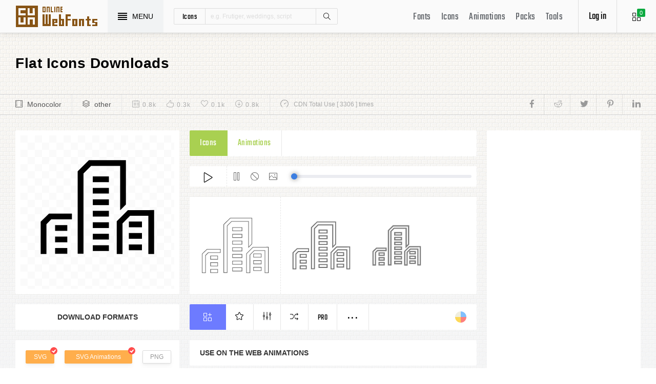

--- FILE ---
content_type: text/html; charset=UTF-8
request_url: https://www.onlinewebfonts.com/icon/153899
body_size: 8659
content:
<!doctype html>
<html>
<head>
<meta charset="utf-8">
<title>Flat Svg Png Icon Free Download (#153899) - OnlineWebFonts.COM</title>
<meta name="keywords" content="flat,flat,flat icon download,flat free icon,flat png,flat svg,flat eps,flat psd,flat cdr,(#153899)">
<meta http-equiv="X-UA-Compatible" content="IE=edge,chrome=1">
<meta http-equiv="Content-Language" content="en-us">
<meta name="viewport" content="width=device-width,initial-scale=1.0"/>
<meta http-equiv="Cache-Control" content="no-transform"/>
<meta property="og:title" content="Flat Svg Png Icon Free Download (#153899)" data-dynamic="true" />
<meta property="og:site_name" content="OnlineWebFonts" data-dynamic="true" />
<meta property="og:url" content="https://www.onlinewebfonts.com/icon/153899" />
<meta property="og:description" content="Flat Svg Png Icon Free Download (#153899)"  data-dynamic="true" />
<meta property="og:type" content="article" data-dynamic="true" />
<meta property="og:image" content="https://pic.onlinewebfonts.com/svg/img_153899.svg" />
<meta property="og:image:type" content="image/png" data-dynamic="true">
<meta property="og:image:width" content="512"  data-dynamic="true" />
<meta property="og:image:height" content="512"  data-dynamic="true" />
<link rel="preconnect" href="https://static.onlinewebfonts.com">
<link rel="preconnect" href="https://pic.onlinewebfonts.com">
<link rel="preload" href="https://static.onlinewebfonts.com/icon/icon/font/Teko.woff2" as="font" type="font/woff2" crossorigin>
<link rel="preload" href="https://static.onlinewebfonts.com/icon/icon/icons.woff2" as="font" type="font/woff2" crossorigin>
<link rel="preload" href="https://static.onlinewebfonts.com/icon/icon/oicons.woff2" as="font" type="font/woff2" crossorigin>
<link rel="shortcut icon" href="https://www.onlinewebfonts.com/favicon.ico"/>
<link href="https://static.onlinewebfonts.com/icon/css/public.css" rel="stylesheet" type="text/css">
<link href="https://static.onlinewebfonts.com/icon/css/index.css" rel="stylesheet" type="text/css">
<link href="https://static.onlinewebfonts.com/icon/css/mobile.css" rel="stylesheet" type="text/css">
<script src="https://static.onlinewebfonts.com/fonts/js/jquery.js" type="text/javascript"></script>
<script src="https://static.onlinewebfonts.com/icon/js/class.js" type="text/javascript"></script>
<script src="https://static.onlinewebfonts.com/icon/js/index.js" type="text/javascript"></script>
<script src="https://static.onlinewebfonts.com/icon/js/edit.js" type="text/javascript"></script>
</head>

<body>
<!-- header -->
<header id="header">
<h1 class="home"><a href="https://www.onlinewebfonts.com/icon">Svg Icons</a><div class="_a"></div></h1>
<button class="menu"><div><i></i><i></i><i></i><i></i></div><font>MENU</font></button>
<div class="search">
<button class="show" aria-label="Show search"><i class="i-magnifier"></i></button>
<form action="https://www.onlinewebfonts.com/icon/search" method="get" onSubmit="return This.onSubmit(this);">
  <button type="button" class="t">icons</button>
  <input name="type" type="hidden" value="icons">
  <input class="q" name="q" type="text" value="" placeholder="e.g. Frutiger, weddings, script">
  <button type="submit" class="i-magnifier">Search</button>
  <div class="u" Hide="1">
  <button type="button" data="icons" k="1">icons</button>
  <button type="button" data="packs">packs</button>
  </div>
</form>
</div>
<div class="collection">
<button class="i-grid" data-title="View your selected icons"><font data="icons">0</font></button>
</div>
<div class="login">
<button class="io">Log in</button></div>
<button class="i-layers" id="openmenu" aria-label="Open Menu"></button>
<nav id="nav">
<h2><a href="https://www.onlinewebfonts.com/fonts" target="_blank">Fonts</a></h2>
<h2><a href="https://www.onlinewebfonts.com/icon/svg_all">Icons</a></h2>
<h2><a href="https://www.onlinewebfonts.com/icon/animations">Animations</a></h2>
<h2><a href="https://www.onlinewebfonts.com/icon/packs">Packs</a></h2>
<h2><a href="https://www.onlinewebfonts.com/tools-svg-edit" data-title="Svg Edit Tools">Tools</a></h2>
</nav>
</header>
<!-- header -->
<nav id="menu">
<div class="head"><font>Classifications</font><button class="close" aria-label="Close"></button></div>
<a class="user" href="https://www.onlinewebfonts.com/login">Register / Log in</a><div class="nav">
<a href="https://www.onlinewebfonts.com/icon/svg_animals">Animals</a>
  <a href="https://www.onlinewebfonts.com/icon/svg_arrows">Arrows</a>
  <a href="https://www.onlinewebfonts.com/icon/svg_art">Art</a>
  <a href="https://www.onlinewebfonts.com/icon/svg_buildings">Buildings</a>
  <a href="https://www.onlinewebfonts.com/icon/svg_business">Business</a>
  <a href="https://www.onlinewebfonts.com/icon/svg_charts">Charts</a>
  <a href="https://www.onlinewebfonts.com/icon/svg_cinema">Cinema</a>
  <a href="https://www.onlinewebfonts.com/icon/svg_clothes">Clothes</a>
  <a href="https://www.onlinewebfonts.com/icon/svg_commerce">Commerce</a>
  <a href="https://www.onlinewebfonts.com/icon/svg_controls">Controls</a>
  <a href="https://www.onlinewebfonts.com/icon/svg_fashion">Fashion</a>
  <a href="https://www.onlinewebfonts.com/icon/svg_food">Food</a>
  <a href="https://www.onlinewebfonts.com/icon/svg_gestures">Gestures</a>
  <a href="https://www.onlinewebfonts.com/icon/svg_interface">Interface</a>
  <a href="https://www.onlinewebfonts.com/icon/svg_logo">Logo</a>
  <a href="https://www.onlinewebfonts.com/icon/svg_medical">Medical</a>
  <a href="https://www.onlinewebfonts.com/icon/svg_monuments">Monuments</a>
  <a href="https://www.onlinewebfonts.com/icon/svg_multimedia">Multimedia</a>
  <a href="https://www.onlinewebfonts.com/icon/svg_music">Music</a>
  <a href="https://www.onlinewebfonts.com/icon/svg_nature">Nature</a>
  <a href="https://www.onlinewebfonts.com/icon/svg_networking">Networking</a>
  <a href="https://www.onlinewebfonts.com/icon/svg_other">Other</a>
  <a href="https://www.onlinewebfonts.com/icon/svg_people">People</a>
  <a href="https://www.onlinewebfonts.com/icon/svg_shapes">Shapes</a>
  <a href="https://www.onlinewebfonts.com/icon/svg_signs">Signs</a>
  <a href="https://www.onlinewebfonts.com/icon/svg_social">Social</a>
  <a href="https://www.onlinewebfonts.com/icon/svg_sports">Sports</a>
  <a href="https://www.onlinewebfonts.com/icon/svg_technology">Technology</a>
  <a href="https://www.onlinewebfonts.com/icon/svg_tools">Tools</a>
  <a href="https://www.onlinewebfonts.com/icon/svg_transport">Transport</a>
  <a href="https://www.onlinewebfonts.com/icon/svg_utensils">Utensils</a>
  <a href="https://www.onlinewebfonts.com/icon/svg_weapons">Weapons</a>
  <a href="https://www.onlinewebfonts.com/icon/svg_weather">Weather</a>
  <a href="https://www.onlinewebfonts.com/icon/svg_web">Web</a>
  </div>
<div class="share"><button aria-label="Share facebook" data="facebook" class="e-facebook"></button><button aria-label="Share reddit" data="reddit" class="e-reddit"></button><button aria-label="Share twitter" data="twitter" class="e-twitter"></button><button aria-label="Share pinterest" data="pinterest" class="e-pinterest"></button><button aria-label="Share linkedin" data="linkedin" class="e-linkedin"></button></div></nav>
<!-- collection -->
<aside id="box" data="icons">
<div class="gr"><button class="close" data-title="Close"></button><i class="i-grid"></i><font>0</font></div>
<div class="title">
  <button data="animations">Animations</button>
  <button data="icons">Collections</button>
</div>
<div class="name">
<input type="text" value="Default"><button data="more" class="i-settings" data-title="Edit" aria-label="Edit Mode"></button>
<button data="save" data-title="Save Name" aria-label="Save"></button>
</div>
<div class="create">
<button class="add">Create</button>
</div>
<div class="empty">
<button class="i-cloud-upload" data-title="Upload SVG" aria-label="Upload"></button>
<div class="put"><input type="file" accept=".png,.svg"></div>
<div class="info"><font data="animations">Animation</font><font data="icons">Collections</font> is empty.<br>You have to select some icons.</div>
</div>
<!-- animations -->
<div class="animations" data="box" edit="0">
<div class="simg" data="li">
<div class="svg" data="img"></div>
<div class="control">
<button class="i-star" data-title="Favorites" data="favorites" aria-label="Favorite"></button>
<button class="i-eyeglasses" data-title="Canvas background" value="none" data="color" aria-label="Canvas"></button>
<button class="i-picture" data-title="Source image" data="source" aria-label="Source"></button>
<button class="i-equalizer" data-title="Edit Animations" data="edit" aria-label="Edit"></button>
<button class="i-control-play" data-title="Play" data="play" aria-label="Play"></button>
</div>
<div class="range"><div></div></div>
</div>
<ul>
<div class="editmode">
  <font>Edit Mode</font>
  <button class="i-close" data-title="Close" aria-label="Close"></button>
</div>
<li class="add"><input type="file" accept=".png,.svg">Upload<br>SVG</li>
</ul>
<div class="download">
  <div class="db">
  <button class="e-download" data="adownload">Downloads</button>
    <button class="i-speedometer" data-title="Update Cdn" data="animations">CDN</button>
</div>
</div>
</div>
<!-- animations -->
<!-- icons -->
<div class="icons" data="box" edit="0">
<ul>
<div class="editmode">
  <font>Edit Mode</font>
  <button class="i-close" data-title="Close" aria-label="Close"></button>
</div>
<li class="add"><input type="file" accept=".png,.svg">Upload<br>SVG</li>
</ul>
<div class="ads"><script async src="https://pagead2.googlesyndication.com/pagead/js/adsbygoogle.js?client=ca-pub-2876400707570643"
     crossorigin="anonymous"></script>
<!-- 300X250 -->
<ins class="adsbygoogle"
     style="display:block"
     data-ad-client="ca-pub-2876400707570643"
     data-ad-slot="3790471219"
     data-ad-format="auto"
     data-full-width-responsive="true"></ins>
<script>
     (adsbygoogle = window.adsbygoogle || []).push({});
</script></div>
<div class="download">
  <button class="e-download">Download Collections</button>
</div>
<div class="format" data-id="formats" download-type="box">
  <div class="fclose">×</div>
  <h3>Download :<br>Choose formats</h3>
  <div class="fs" data-id="choose">
  <input data-fd="iconfont" id="box_iconfont" type="checkbox" checked><label for="box_iconfont" data-title="Support monocolor icons">Iconfont</label>
  <input data-fd="sprite" id="box_sprite" type="checkbox" checked><label for="box_sprite" data-title="Support multicolor icons">Svg Sprite</label>
  <input data-fd="svg" id="box_svg" type="checkbox" checked><label for="box_svg">SVG</label>
  <input data-fd="png" id="box_png" type="checkbox"><label for="box_png">PNG</label>
  <input data-fd="pdf" id="box_pdf" type="checkbox" login="1"><label for="box_pdf">PDF</label>
  <input data-fd="eps" id="box_eps" type="checkbox" login="1"><label for="box_eps">EPS</label>
  <input data-fd="cdr" id="box_cdr" type="checkbox" login="1"><label for="box_cdr">CDR</label>
  <input data-fd="dxf" id="box_dxf" type="checkbox" login="1"><label for="box_dxf">DXF</label>
  <input data-fd="line" id="box_line" type="checkbox" login="1"><label for="box_line" data-title="Stroke Line icons">Line</label>
  </div>
  <div class="db">
  <button data="download">Downloads</button>
  <button data="iconfont" data-title="Update Cdn">CDN Font</button>
  <button data="sprite" data-title="Update Cdn">CDN Sprite</button>
  </div>
  <h4>Share</h4>
<div class="share"><button aria-label="Share facebook" data="facebook" class="e-facebook"></button><button aria-label="Share reddit" data="reddit" class="e-reddit"></button><button aria-label="Share twitter" data="twitter" class="e-twitter"></button><button aria-label="Share pinterest" data="pinterest" class="e-pinterest"></button><button aria-label="Share linkedin" data="linkedin" class="e-linkedin"></button></div>  <div class="size" Hide="1">
  <div class="sr">
    <input name="size" class="cbox" id="b_1" type="radio" value="100">
    <label for="b_1"></label>
    <font>100PX</font>
  </div><div class="sr">
    <input name="size" class="cbox" id="b_2" type="radio" checked value="300">
    <label for="b_2"></label>
    <font>300PX</font>
    </div><div class="sr">
    <input name="size" class="cbox" id="b_3" type="radio" value="600">
    <label for="b_3"></label>
    <font>600PX</font>
    </div><div class="sr">
    <input name="size" class="cbox" id="b_4" type="radio" value="900">
    <label for="b_4"></label>
    <font>900PX</font></div>
  <div class="mr"><font>More sizes : </font>
    <input name="more" onkeyup="value=value.replace(/[^0-9]+/g,'')" type="text" size="3" maxlength="3" value="0">
  </div>
  </div>
</div>
</div>
<!-- icons -->
</aside>
<!-- collection -->
<!--section-->
<section id="body">
<div id="view" auto="true">
<h2 data="title">Flat Icons Downloads</h2>
<div class="e">
    <div class="a"><i class="i-film"></i><a href="https://www.onlinewebfonts.com/icon/svg_all/monocolor">Monocolor</a></div>
    <div class="a"><i class="i-layers"></i><a href="https://www.onlinewebfonts.com/icon/svg_other">other</a></div>
    <div class="b">
    <div class="c"><i class="i-calendar"></i><font>0.8k</font></div>
    <div class="c"><i class="i-like"></i><font>0.3k</font></div>
    <div class="c"><i class="i-heart"></i><font>0.1k</font></div>
    <div class="c"><i class="i-arrow-down"></i><font>0.8k</font></div>
    </div>
    <div class="d"><i class="i-speedometer"></i>CDN Total Use [ 3306 ] times</div>
<div class="share"><button aria-label="Share facebook" data="facebook" class="e-facebook"></button><button aria-label="Share reddit" data="reddit" class="e-reddit"></button><button aria-label="Share twitter" data="twitter" class="e-twitter"></button><button aria-label="Share pinterest" data="pinterest" class="e-pinterest"></button><button aria-label="Share linkedin" data="linkedin" class="e-linkedin"></button></div>    </div>
<!-- left -->
<div class="left" get="view">
    <div class="formats" data-id="formats" download-type="view">
<div class="img" data="img" source="https://pic.onlinewebfonts.com/thumbnails/icons_153899.svg">
  <img width="240" height="240" src="https://pic.onlinewebfonts.com/thumbnails/icons_153899.svg" alt="Flat">
</div>
<div class="dt">Download Formats</div>
<div class="sa" data-id="choose">
  <input data-fd="svg" id="v_svg" type="checkbox" checked><label for="v_svg">SVG</label>
  <input data-fd="animations" id="v_animations" type="checkbox" checked><label for="v_animations">SVG Animations</label>
  <input data-fd="png" id="v_png" type="checkbox"><label for="v_png">PNG</label>
  <input data-fd="pdf" id="v_pdf" type="checkbox"><label for="v_pdf">PDF</label>
  <input data-fd="eps" id="v_eps" type="checkbox"><label for="v_eps">EPS</label>
  <input data-fd="cdr" id="v_cdr" type="checkbox"><label for="v_cdr">CDR</label>
  <input data-fd="psd" id="v_psd" type="checkbox"><label for="v_psd">PSD</label>
  <input data-fd="dxf" id="v_dxf" type="checkbox"><label for="v_dxf">DXF</label>
  <input data-fd="line" id="v_line" type="checkbox"><label for="v_line" data-title="Stroke Line icons">Line</label>
  <input data-fd="android" id="v_android" type="checkbox"><label for="v_android">Android</label>
  <input data-fd="ios" id="v_ios" type="checkbox"><label for="v_ios">IOS</label>
    </div>
<div class="size" data-title="Select png format to open it." e="0">
  <div class="sr">
    <input name="size" class="cbox" id="v_1" type="radio" value="100">
    <label for="v_1"></label>
    <font>100PX</font>
  </div><div class="sr">
    <input name="size" class="cbox" id="v_2" type="radio" value="300" checked>
    <label for="v_2"></label>
    <font>300PX</font>
    </div><div class="sr">
    <input name="size" class="cbox" id="v_3" type="radio" value="600">
    <label for="v_3"></label>
    <font>600PX</font>
    </div><div class="sr">
    <input name="size" class="cbox" id="v_4" type="radio" value="900">
    <label for="v_4"></label>
    <font>900PX</font></div>
  <div class="mr"><font>More sizes : </font>
    <input name="more" onkeyup="value=value.replace(/[^0-9]+/g,'')" type="text" size="3" maxlength="3" value="0">
  </div>
  </div>
  <div class="download">
  <button>downloads</button>
  </div>
  <div class="be" title="Base 64">
    <div class="t">B<br/>a<br/>s<br/>e</div>
    <div class="s">
<button class="px" data="16">16px</button>
<button class="px" data="32">32px</button>
<button class="px" data="64">64px</button>
<button class="px" data="128">128px</button>
<button class="px" data="56">256px</button>
<button class="px" data="512">512px</button>
<button class="px" data="1024">1024</button>
<button class="px" data="2048">2048</button>
    </div>
  </div>
    </div>

      <div class="os">
      <div class="type">
    <button data="icons" e="1">Icons</button>
    <button data="animations">Animations</button>
          </div>
    <div class="control"> 
  <button data="paly" class="i-control-play" data-title="Play Animations"></button>
<button data="pause" class="i-control-pause" data-title="Pause"></button>
<button data="stop" class="i-ban" data-title="Stop"></button>
    <button data="source" class="i-picture" data-title="Source image"></button>
<div class="range"><div></div></div>
    </div>
<div class="sim">
    <div class="l" data-title="Size : 140 x 140"><img data="GetImg" src="https://pic.onlinewebfonts.com/thumbnails/animations_153899.svg?width=2" width="140" height="140" alt="Flat"></div>
    <div class="l" data-title="Size : 120 x 120"><img data="GetImg" src="https://pic.onlinewebfonts.com/thumbnails/animations_153899.svg?width=4" width="120" height="120" alt="Flat"></div>
    <div class="l" data-title="Size : 100 x 100"><img data="GetImg" src="https://pic.onlinewebfonts.com/thumbnails/animations_153899.svg?width=6" width="100" height="100" alt="Flat"></div>
    <div class="l" data-title="Size : 80 x 80"><img data="GetImg" src="https://pic.onlinewebfonts.com/thumbnails/animations_153899.svg?width=8" width="80" height="80" alt="Flat"></div>
    <div class="l" data-title="Size : 60 x 60"><img data="GetImg" src="https://pic.onlinewebfonts.com/thumbnails/animations_153899.svg?width=10" width="60" height="60" alt="Flat"></div>
    <div class="l" data-title="Size : 40 x 40"><img data="GetImg" src="https://pic.onlinewebfonts.com/thumbnails/animations_153899.svg?width=12" width="40" height="40" alt="Flat"></div>
    <div class="l" data-title="Size : 20 x 20"><img data="GetImg" src="https://pic.onlinewebfonts.com/thumbnails/icons_153899.svg" width="20" height="20" alt="Flat"></div>
    </div>
<div class="base" packs="0">
<div class="i" box="icons" data="public" svg="153899" name="flat" type="public" packs="0"> 
      <button class="e-add-icon" data="add" data-title="Add to Collection"></button>
      <button class="i-star" data="favorites" data-title="Add to favorites"></button>
      <button class="i-equalizer" data="edit" data-title="Edit Icons"></button>
      <button class="i-shuffle" data="editanimations" data-title="Edit Animations"></button>
      <button class="pro" data="pro" data-title="Pro Editing">Pro</button>
      <button data="more" data-title="More"></button>
</div>
    <button class="color" data="color"></button>
    </div>
    <div class="dt">Use on the web Animations</div>
    <div class="web">
    <div class="i"><i>1</i><font>Use these in your website JavaScript </font></div>
    <div class="v" style="max-height: 150px;">
<pre>OnlineWebFonts_Com({
    'Id':'.div',
    'Data':__Animations['153899'],
}).Play();
</pre>
</div>
    <div class="i"><i>2</i><font>Use the icon class on "display:inline" elements: </font></div>
    <div class="v">
&lt;div class="div"&gt;&lt;/div&gt;
</div>
    </div>
      </div>
    </div>
<!-- left -->
<!-- right -->
<div class="right">
    <div class="ads"><script async src="https://pagead2.googlesyndication.com/pagead/js/adsbygoogle.js?client=ca-pub-2876400707570643"
     crossorigin="anonymous"></script>
<!-- 300x600 -->
<ins class="adsbygoogle"
     style="display:block"
     data-ad-client="ca-pub-2876400707570643"
     data-ad-slot="2275088417"
     data-ad-format="auto"
     data-full-width-responsive="true"></ins>
<script>
     (adsbygoogle = window.adsbygoogle || []).push({});
</script></div>
    <div class="tags">
    <div class="t">T<br/>A<br/>G</div>
<div class="x">
</div>
  </div>
    <div class="ml">
<a title="PNG to SVG" href="https://www.onlinewebfonts.com/icon/tools"><i class="i-cloud-upload"></i><font>Import Icons</font><span>free</span></a>
<a title="SVG Animations Tools" href="https://www.onlinewebfonts.com/icon/tools_animations"><i class="i-cloud-upload"></i><font>Import Animations</font><span>free</span></a>
    </div>
    </div>
<!-- right -->
<div class="imore">
  <b>More Flat Style icons</b>
  <div class="filter">
<button class="i-list" e="1" data="true"></button>
<button class="i-grid" data="false"></button>
</div>
  </div>
<ul id="icons" list="true" ads="false" data-id="ulicons">
<li packs="0">
<div class="img">
<a href="https://www.onlinewebfonts.com/icon/358439"><img src="https://pic.onlinewebfonts.com/thumbnails/icons_358439.svg" width="60" height="60" alt="Flat"></a>
</div>
<div class="info">
<a href="https://www.onlinewebfonts.com/icon/358439">Flat</a>
<div class="o">
     <i class="i-heart" data-title="Favorites"></i><font>380</font>
     <i class="i-eye" data-title="View"></i><font>3127</font>
</div>
<div class="i" box="icons" data="public" svg="358439" name="Flat" type="public" packs="0">
      <button class="e-add-icon" data="add" data-title="Add to Collection" aria-label="Add"></button>
      <button class="i-equalizer" data="edit" data-title="Edit Icons" aria-label="Edit"></button>
      <button data="favorites" class="i-star" data-title="Add to favorites" aria-label="Favorites"></button>
      <button class="e-download" data-title="Dwonloads" data="download" aria-label="Dwonloads"></button>
      <button data="more" data-title="More" aria-label="More"></button>
</div>
</div>
</li><li packs="5499">
<div class="img">
<a href="https://www.onlinewebfonts.com/icon/692369"><img src="https://pic.onlinewebfonts.com/thumbnails/icons_692369.svg" width="60" height="60" alt="Flat"></a>
</div>
<div class="info">
<a href="https://www.onlinewebfonts.com/icon/692369">Flat</a>
<div class="o">
     <i class="i-heart" data-title="Favorites"></i><font>350</font>
     <i class="i-eye" data-title="View"></i><font>243</font>
</div>
<div class="i" box="icons" data="public" svg="692369" name="Flat" type="public" packs="5499">
      <button class="e-add-icon" data="add" data-title="Add to Collection" aria-label="Add"></button>
      <button class="i-equalizer" data="edit" data-title="Edit Icons" aria-label="Edit"></button>
      <button data="favorites" class="i-star" data-title="Add to favorites" aria-label="Favorites"></button>
      <button class="e-download" data-title="Dwonloads" data="download" aria-label="Dwonloads"></button>
      <button data="more" data-title="More" aria-label="More"></button>
</div>
</div>
</li><li packs="5584">
<div class="img">
<a href="https://www.onlinewebfonts.com/icon/696319"><img src="https://pic.onlinewebfonts.com/thumbnails/icons_696319.svg" width="60" height="60" alt="Flat"></a>
</div>
<div class="info">
<a href="https://www.onlinewebfonts.com/icon/696319">Flat</a>
<div class="o">
     <i class="i-heart" data-title="Favorites"></i><font>265</font>
     <i class="i-eye" data-title="View"></i><font>244</font>
</div>
<div class="i" box="icons" data="public" svg="696319" name="Flat" type="public" packs="5584">
      <button class="e-add-icon" data="add" data-title="Add to Collection" aria-label="Add"></button>
      <button class="i-equalizer" data="edit" data-title="Edit Icons" aria-label="Edit"></button>
      <button data="favorites" class="i-star" data-title="Add to favorites" aria-label="Favorites"></button>
      <button class="e-download" data-title="Dwonloads" data="download" aria-label="Dwonloads"></button>
      <button data="more" data-title="More" aria-label="More"></button>
</div>
</div>
</li><li packs="5599">
<div class="img">
<a href="https://www.onlinewebfonts.com/icon/696682"><img src="https://pic.onlinewebfonts.com/thumbnails/icons_696682.svg" width="60" height="60" alt="Flat"></a>
</div>
<div class="info">
<a href="https://www.onlinewebfonts.com/icon/696682">Flat</a>
<div class="o">
     <i class="i-heart" data-title="Favorites"></i><font>395</font>
     <i class="i-eye" data-title="View"></i><font>151</font>
</div>
<div class="i" box="icons" data="public" svg="696682" name="Flat" type="public" packs="5599">
      <button class="e-add-icon" data="add" data-title="Add to Collection" aria-label="Add"></button>
      <button class="i-equalizer" data="edit" data-title="Edit Icons" aria-label="Edit"></button>
      <button data="favorites" class="i-star" data-title="Add to favorites" aria-label="Favorites"></button>
      <button class="e-download" data-title="Dwonloads" data="download" aria-label="Dwonloads"></button>
      <button data="more" data-title="More" aria-label="More"></button>
</div>
</div>
</li><li packs="5600">
<div class="img">
<a href="https://www.onlinewebfonts.com/icon/696700"><img src="https://pic.onlinewebfonts.com/thumbnails/icons_696700.svg" width="60" height="60" alt="Flat"></a>
</div>
<div class="info">
<a href="https://www.onlinewebfonts.com/icon/696700">Flat</a>
<div class="o">
     <i class="i-heart" data-title="Favorites"></i><font>496</font>
     <i class="i-eye" data-title="View"></i><font>308</font>
</div>
<div class="i" box="icons" data="public" svg="696700" name="Flat" type="public" packs="5600">
      <button class="e-add-icon" data="add" data-title="Add to Collection" aria-label="Add"></button>
      <button class="i-equalizer" data="edit" data-title="Edit Icons" aria-label="Edit"></button>
      <button data="favorites" class="i-star" data-title="Add to favorites" aria-label="Favorites"></button>
      <button class="e-download" data-title="Dwonloads" data="download" aria-label="Dwonloads"></button>
      <button data="more" data-title="More" aria-label="More"></button>
</div>
</div>
</li><li packs="5882">
<div class="img">
<a href="https://www.onlinewebfonts.com/icon/711356"><img src="https://pic.onlinewebfonts.com/thumbnails/icons_711356.svg" width="60" height="60" alt="Flat"></a>
</div>
<div class="info">
<a href="https://www.onlinewebfonts.com/icon/711356">Flat</a>
<div class="o">
     <i class="i-heart" data-title="Favorites"></i><font>170</font>
     <i class="i-eye" data-title="View"></i><font>253</font>
</div>
<div class="i" box="icons" data="public" svg="711356" name="Flat" type="public" packs="5882">
      <button class="e-add-icon" data="add" data-title="Add to Collection" aria-label="Add"></button>
      <button class="i-equalizer" data="edit" data-title="Edit Icons" aria-label="Edit"></button>
      <button data="favorites" class="i-star" data-title="Add to favorites" aria-label="Favorites"></button>
      <button class="e-download" data-title="Dwonloads" data="download" aria-label="Dwonloads"></button>
      <button data="more" data-title="More" aria-label="More"></button>
</div>
</div>
</li><li packs="6184">
<div class="img">
<a href="https://www.onlinewebfonts.com/icon/727550"><img src="https://pic.onlinewebfonts.com/thumbnails/icons_727550.svg" width="60" height="60" alt="Flat"></a>
</div>
<div class="info">
<a href="https://www.onlinewebfonts.com/icon/727550">Flat</a>
<div class="o">
     <i class="i-heart" data-title="Favorites"></i><font>194</font>
     <i class="i-eye" data-title="View"></i><font>221</font>
</div>
<div class="i" box="icons" data="public" svg="727550" name="Flat" type="public" packs="6184">
      <button class="e-add-icon" data="add" data-title="Add to Collection" aria-label="Add"></button>
      <button class="i-equalizer" data="edit" data-title="Edit Icons" aria-label="Edit"></button>
      <button data="favorites" class="i-star" data-title="Add to favorites" aria-label="Favorites"></button>
      <button class="e-download" data-title="Dwonloads" data="download" aria-label="Dwonloads"></button>
      <button data="more" data-title="More" aria-label="More"></button>
</div>
</div>
</li><li packs="0">
<div class="img">
<a href="https://www.onlinewebfonts.com/icon/194911"><img src="https://pic.onlinewebfonts.com/thumbnails/icons_194911.svg" width="60" height="60" alt="Flat"></a>
</div>
<div class="info">
<a href="https://www.onlinewebfonts.com/icon/194911">Flat</a>
<div class="o">
     <i class="i-heart" data-title="Favorites"></i><font>274</font>
     <i class="i-eye" data-title="View"></i><font>71</font>
</div>
<div class="i" box="icons" data="public" svg="194911" name="Flat" type="public" packs="0">
      <button class="e-add-icon" data="add" data-title="Add to Collection" aria-label="Add"></button>
      <button class="i-equalizer" data="edit" data-title="Edit Icons" aria-label="Edit"></button>
      <button data="favorites" class="i-star" data-title="Add to favorites" aria-label="Favorites"></button>
      <button class="e-download" data-title="Dwonloads" data="download" aria-label="Dwonloads"></button>
      <button data="more" data-title="More" aria-label="More"></button>
</div>
</div>
</li><li packs="0">
<div class="img">
<a href="https://www.onlinewebfonts.com/icon/328274"><img src="https://pic.onlinewebfonts.com/thumbnails/icons_328274.svg" width="60" height="60" alt="Flat"></a>
</div>
<div class="info">
<a href="https://www.onlinewebfonts.com/icon/328274">Flat</a>
<div class="o">
     <i class="i-heart" data-title="Favorites"></i><font>408</font>
     <i class="i-eye" data-title="View"></i><font>2958</font>
</div>
<div class="i" box="icons" data="public" svg="328274" name="Flat" type="public" packs="0">
      <button class="e-add-icon" data="add" data-title="Add to Collection" aria-label="Add"></button>
      <button class="i-equalizer" data="edit" data-title="Edit Icons" aria-label="Edit"></button>
      <button data="favorites" class="i-star" data-title="Add to favorites" aria-label="Favorites"></button>
      <button class="e-download" data-title="Dwonloads" data="download" aria-label="Dwonloads"></button>
      <button data="more" data-title="More" aria-label="More"></button>
</div>
</div>
</li><li packs="0">
<div class="img">
<a href="https://www.onlinewebfonts.com/icon/301860"><img src="https://pic.onlinewebfonts.com/thumbnails/icons_301860.svg" width="60" height="60" alt="Flat"></a>
</div>
<div class="info">
<a href="https://www.onlinewebfonts.com/icon/301860">Flat</a>
<div class="o">
     <i class="i-heart" data-title="Favorites"></i><font>480</font>
     <i class="i-eye" data-title="View"></i><font>4462</font>
</div>
<div class="i" box="icons" data="public" svg="301860" name="Flat" type="public" packs="0">
      <button class="e-add-icon" data="add" data-title="Add to Collection" aria-label="Add"></button>
      <button class="i-equalizer" data="edit" data-title="Edit Icons" aria-label="Edit"></button>
      <button data="favorites" class="i-star" data-title="Add to favorites" aria-label="Favorites"></button>
      <button class="e-download" data-title="Dwonloads" data="download" aria-label="Dwonloads"></button>
      <button data="more" data-title="More" aria-label="More"></button>
</div>
</div>
</li></ul>
<div class="more">
<div class="bt">Best Matching Fonts<a title="web Fonts" class="i-share-alt" href="https://www.onlinewebfonts.com/fonts"></a></div>
</div>
<ul id="fonts">
<li><a href="https://www.onlinewebfonts.com/download/1605c274a2dc61d481f57ec13feca0a5" target="_blank"><div class="img"><img src="https://pic.onlinewebfonts.com/image/1605c274a2dc61d481f57ec13feca0a5.jpg" width="60" height="60" alt="TitaScriptEssentialW00TitaScrEssential"></div><font>TitaScriptEssentialW00TitaScrEssential</font></a></li><li><a href="https://www.onlinewebfonts.com/download/1efa0798eab294e9f4b590c0339c1388" target="_blank"><div class="img"><img src="https://pic.onlinewebfonts.com/image/1efa0798eab294e9f4b590c0339c1388.jpg" width="60" height="60" alt="Berlin Email Wide Semibold"></div><font>Berlin Email Wide Semibold</font></a></li><li><a href="https://www.onlinewebfonts.com/download/24f143a4e51209283500f2a4a6357d8b" target="_blank"><div class="img"><img src="https://pic.onlinewebfonts.com/image/24f143a4e51209283500f2a4a6357d8b.jpg" width="60" height="60" alt="Dark Net Warrior"></div><font>Dark Net Warrior</font></a></li><li><a href="https://www.onlinewebfonts.com/download/3d824338409586b2d06616432a645099" target="_blank"><div class="img"><img src="https://pic.onlinewebfonts.com/image/3d824338409586b2d06616432a645099.jpg" width="60" height="60" alt="Strangelove Next Mix W00 Rg"></div><font>Strangelove Next Mix W00 Rg</font></a></li><li><a href="https://www.onlinewebfonts.com/download/51e50c1f7c001a990ff9ef5f0d15c173" target="_blank"><div class="img"><img src="https://pic.onlinewebfonts.com/image/51e50c1f7c001a990ff9ef5f0d15c173.jpg" width="60" height="60" alt="Beautiful Trouble W03 Regular"></div><font>Beautiful Trouble W03 Regular</font></a></li><li><a href="https://www.onlinewebfonts.com/download/531e931c8d04c7ccde306a23f398dc87" target="_blank"><div class="img"><img src="https://pic.onlinewebfonts.com/image/531e931c8d04c7ccde306a23f398dc87.jpg" width="60" height="60" alt="Alinea Serif W01 Medium Italic"></div><font>Alinea Serif W01 Medium Italic</font></a></li><li><a href="https://www.onlinewebfonts.com/download/562b53f7aab819bea34564cd7bb6919d" target="_blank"><div class="img"><img src="https://pic.onlinewebfonts.com/image/562b53f7aab819bea34564cd7bb6919d.jpg" width="60" height="60" alt="CampusRoman W01 Regular"></div><font>CampusRoman W01 Regular</font></a></li><li><a href="https://www.onlinewebfonts.com/download/5b07ae2d721429de9fb867cf9b5d5e8b" target="_blank"><div class="img"><img src="https://pic.onlinewebfonts.com/image/5b07ae2d721429de9fb867cf9b5d5e8b.jpg" width="60" height="60" alt="Ya wanna be my lover?"></div><font>Ya wanna be my lover?</font></a></li><li><a href="https://www.onlinewebfonts.com/download/6051c488e9a1c4bddecd81110c24421e" target="_blank"><div class="img"><img src="https://pic.onlinewebfonts.com/image/6051c488e9a1c4bddecd81110c24421e.jpg" width="60" height="60" alt="Milk Cursive W00 Regular"></div><font>Milk Cursive W00 Regular</font></a></li><li><a href="https://www.onlinewebfonts.com/download/69ba6a07609933f63d45e0ebf5a0bac5" target="_blank"><div class="img"><img src="https://pic.onlinewebfonts.com/image/69ba6a07609933f63d45e0ebf5a0bac5.jpg" width="60" height="60" alt="Xmas Doods 2"></div><font>Xmas Doods 2</font></a></li><li><a href="https://www.onlinewebfonts.com/download/6e061e7354d190587470dbe90e191836" target="_blank"><div class="img"><img src="https://pic.onlinewebfonts.com/image/6e061e7354d190587470dbe90e191836.jpg" width="60" height="60" alt="Galah Panjang Bold"></div><font>Galah Panjang Bold</font></a></li><li><a href="https://www.onlinewebfonts.com/download/704756cf982cbfc5602534bacdc63895" target="_blank"><div class="img"><img src="https://pic.onlinewebfonts.com/image/704756cf982cbfc5602534bacdc63895.jpg" width="60" height="60" alt="Haulage Commercial W00StripedIt"></div><font>Haulage Commercial W00StripedIt</font></a></li><li><a href="https://www.onlinewebfonts.com/download/717fa0a15ee62816a57ba7226de32a9c" target="_blank"><div class="img"><img src="https://pic.onlinewebfonts.com/image/717fa0a15ee62816a57ba7226de32a9c.jpg" width="60" height="60" alt="Seebad LT W01 Bold"></div><font>Seebad LT W01 Bold</font></a></li><li><a href="https://www.onlinewebfonts.com/download/7b073b1cb9ea80f548857e80a704286b" target="_blank"><div class="img"><img src="https://pic.onlinewebfonts.com/image/7b073b1cb9ea80f548857e80a704286b.jpg" width="60" height="60" alt="SF Florencesans SC Rev Italic"></div><font>SF Florencesans SC Rev Italic</font></a></li><li><a href="https://www.onlinewebfonts.com/download/7c318e5fc856ac5ec0e4e9b638e54170" target="_blank"><div class="img"><img src="https://pic.onlinewebfonts.com/image/7c318e5fc856ac5ec0e4e9b638e54170.jpg" width="60" height="60" alt="Pakenham W00 Boss"></div><font>Pakenham W00 Boss</font></a></li><li><a href="https://www.onlinewebfonts.com/download/7d45d692f977e320aeef240fe8117461" target="_blank"><div class="img"><img src="https://pic.onlinewebfonts.com/image/7d45d692f977e320aeef240fe8117461.jpg" width="60" height="60" alt="VTCKomixationHandBold"></div><font>VTCKomixationHandBold</font></a></li><li><a href="https://www.onlinewebfonts.com/download/8529b362d3a81c829a5048126e113aa4" target="_blank"><div class="img"><img src="https://pic.onlinewebfonts.com/image/8529b362d3a81c829a5048126e113aa4.jpg" width="60" height="60" alt="Younion FY W01 Thin 1"></div><font>Younion FY W01 Thin 1</font></a></li><li><a href="https://www.onlinewebfonts.com/download/8835403b3f02d9b59275c5465b16024e" target="_blank"><div class="img"><img src="https://pic.onlinewebfonts.com/image/8835403b3f02d9b59275c5465b16024e.jpg" width="60" height="60" alt="DearlyDeparted BB W00 Italic"></div><font>DearlyDeparted BB W00 Italic</font></a></li><li><a href="https://www.onlinewebfonts.com/download/8bfdd4ff8b289be7ebb3e2e0b759f1c9" target="_blank"><div class="img"><img src="https://pic.onlinewebfonts.com/image/8bfdd4ff8b289be7ebb3e2e0b759f1c9.jpg" width="60" height="60" alt="Stereo Gothic W01 850 Italic"></div><font>Stereo Gothic W01 850 Italic</font></a></li><li><a href="https://www.onlinewebfonts.com/download/8c32610432570ab264fadbc30bade7a8" target="_blank"><div class="img"><img src="https://pic.onlinewebfonts.com/image/8c32610432570ab264fadbc30bade7a8.jpg" width="60" height="60" alt="NewUnicodeFont V18"></div><font>NewUnicodeFont V18</font></a></li><li><a href="https://www.onlinewebfonts.com/download/8ea63d7f57273a4932f5ee8dea6c101e" target="_blank"><div class="img"><img src="https://pic.onlinewebfonts.com/image/8ea63d7f57273a4932f5ee8dea6c101e.jpg" width="60" height="60" alt="Resurgence"></div><font>Resurgence</font></a></li><li><a href="https://www.onlinewebfonts.com/download/915aa8dc863653e75c08113a17bee623" target="_blank"><div class="img"><img src="https://pic.onlinewebfonts.com/image/915aa8dc863653e75c08113a17bee623.jpg" width="60" height="60" alt="More than Enough V2"></div><font>More than Enough V2</font></a></li><li><a href="https://www.onlinewebfonts.com/download/a85c2a265b88e0744f16e4e37ecebb1a" target="_blank"><div class="img"><img src="https://pic.onlinewebfonts.com/image/a85c2a265b88e0744f16e4e37ecebb1a.jpg" width="60" height="60" alt="pandaman"></div><font>pandaman</font></a></li><li><a href="https://www.onlinewebfonts.com/download/aecbf88946a3d3f6e072d6a4478cad1d" target="_blank"><div class="img"><img src="https://pic.onlinewebfonts.com/image/aecbf88946a3d3f6e072d6a4478cad1d.jpg" width="60" height="60" alt="Chinese Rocks W00 Expan Bold It"></div><font>Chinese Rocks W00 Expan Bold It</font></a></li><li><a href="https://www.onlinewebfonts.com/download/af7b0fdf46b354ce4507a145b33dc250" target="_blank"><div class="img"><img src="https://pic.onlinewebfonts.com/image/af7b0fdf46b354ce4507a145b33dc250.jpg" width="60" height="60" alt="Citadel Script W01"></div><font>Citadel Script W01</font></a></li><li><a href="https://www.onlinewebfonts.com/download/bc12cf83ff9921666041176a6ac74db0" target="_blank"><div class="img"><img src="https://pic.onlinewebfonts.com/image/bc12cf83ff9921666041176a6ac74db0.jpg" width="60" height="60" alt="EgyptiaRoundBoldItalic W00 Rg"></div><font>EgyptiaRoundBoldItalic W00 Rg</font></a></li><li><a href="https://www.onlinewebfonts.com/download/bf449989bc77432aa03458192c4b0776" target="_blank"><div class="img"><img src="https://pic.onlinewebfonts.com/image/bf449989bc77432aa03458192c4b0776.jpg" width="60" height="60" alt="Attic Antique W01 Italic"></div><font>Attic Antique W01 Italic</font></a></li><li><a href="https://www.onlinewebfonts.com/download/cd2125cfe1beafd421b8c0b83afe768e" target="_blank"><div class="img"><img src="https://pic.onlinewebfonts.com/image/cd2125cfe1beafd421b8c0b83afe768e.jpg" width="60" height="60" alt="Wieynk Fraktur Initialen"></div><font>Wieynk Fraktur Initialen</font></a></li><li><a href="https://www.onlinewebfonts.com/download/cf85131ef1119a8d56e92cd8ff533995" target="_blank"><div class="img"><img src="https://pic.onlinewebfonts.com/image/cf85131ef1119a8d56e92cd8ff533995.jpg" width="60" height="60" alt="Sylfaen"></div><font>Sylfaen</font></a></li><li><a href="https://www.onlinewebfonts.com/download/e079030022929a8addb7cbbc4c2edb90" target="_blank"><div class="img"><img src="https://pic.onlinewebfonts.com/image/e079030022929a8addb7cbbc4c2edb90.jpg" width="60" height="60" alt="Grim Natwick Betty"></div><font>Grim Natwick Betty</font></a></li><li><a href="https://www.onlinewebfonts.com/download/ec9fb071e14a7445a1ef4f2a89b23a36" target="_blank"><div class="img"><img src="https://pic.onlinewebfonts.com/image/ec9fb071e14a7445a1ef4f2a89b23a36.jpg" width="60" height="60" alt="Perrywood W01 Cn Semi Bd It"></div><font>Perrywood W01 Cn Semi Bd It</font></a></li></ul>
</div>
</section>
<!--section-->
<!-- footer -->
<footer id="footer">
  <div auto="true">
<div class="head">
    <div class="logo"></div>
    <div class="a">
    <a href="https://www.onlinewebfonts.com/fonts">Web Fonts</a><font>|</font><a href="https://www.onlinewebfonts.com/icon">Free Icons</a><font>|</font><a href="https://www.onlinewebfonts.com/icon/free">Tags</a><font>|</font><a href="https://www.onlinewebfonts.com/icon/svg_web">Web Icons</a><font>|</font><a href="https://www.onlinewebfonts.com/icon/svg_logo">logo Icons</a><font>|</font><a href="https://www.onlinewebfonts.com/icon/svg_music">Music Icons</a><font>|</font><a href="https://www.onlinewebfonts.com/recent">Best Matching Fonts</a>    </div>
  </div>
  <div class="webinfo">
    <div class="about">
    <div class="t">About Us</div>
    <p>OnlineWebFonts.COM is Internet most popular font online download website,offers more than 8,000,000 desktop and Web font products for you to preview and download.</p>
    </div>
    <div class="link">
      <div class="t">Resource Links</div>
    <a href="https://www.onlinewebfonts.com/icon/tools">PNG to SVG</a><a href="https://www.onlinewebfonts.com/tools-svg-edit">Svg Edit Tools</a><a href="https://www.onlinewebfonts.com/ttf-converter">TTF Converter</a><a href="https://www.onlinewebfonts.com/tools">Fonts Converter</a><a href="https://www.onlinewebfonts.com/icon/tools_animations">Animations Tools</a><a href="https://www.onlinewebfonts.com/icon/animations">Svg Animations</a><a href="https://www.onlinewebfonts.com/icon/svg_animals/animations">Animals Icons</a><a href="https://www.onlinewebfonts.com/icon/svg_arrows/animations">Arrows Icons</a><a href="https://www.onlinewebfonts.com/icon/svg_weather/animations">Weather Icons</a><a href="https://www.onlinewebfonts.com/icon/svg_people/animations">People Icons</a><a href="https://www.onlinewebfonts.com/icon/svg_networking/animations">Network Icons</a><a href="https://www.onlinewebfonts.com/icon/svg_cinema/animations">Cinema Icons</a><a href="https://www.onlinewebfonts.com/icon/svg_utensils/animations">Utensils Icons</a><a href="https://www.onlinewebfonts.com/icon/svg_shapes/animations">Shapes Icons</a><a href="https://developers.google.com/fonts/docs/material_icons" target="_blank" rel="nofollow">Icons Api</a><a href="https://www.onlinewebfonts.com/login">Member Login</a><a href="https://www.onlinewebfonts.com/register">Create account</a><a href="https://www.onlinewebfonts.com/reset">Recover password</a><a href="https://www.onlinewebfonts.com/privacy">Privacy Policy</a>    <a href="javascript:__tcfapi('openunic')">Cookies settings</a>
    </div>
    <div class="subscribe">
    <div class="t">Email Subscribe</div>
    <div class="q">Keep me up to date with content, updates, and offers from Fonts. the E-Mail edition.</div>
    <form method="get">
    <input name="email" type="email" value="" placeholder="Email Address"/>
    <button aria-label="Subscribe">Submit</button>
    </form>
    </div>
  </div>
  <div class="foot">
  <div class="t">Designed by OnlineWebFonts and Powered by WordPress <br/>2015 - 2026 - Icon All Free</div>
<div class="share"><button aria-label="Share facebook" data="facebook" class="e-facebook"></button><button aria-label="Share reddit" data="reddit" class="e-reddit"></button><button aria-label="Share twitter" data="twitter" class="e-twitter"></button><button aria-label="Share pinterest" data="pinterest" class="e-pinterest"></button><button aria-label="Share linkedin" data="linkedin" class="e-linkedin"></button></div>  </div>
  </div>
</footer>
<script async src="https://www.googletagmanager.com/gtag/js?id=G-X5G10XM1T1"></script>
<script>
  window.dataLayer = window.dataLayer || [];
  function gtag(){dataLayer.push(arguments);}
  gtag('js', new Date());
  gtag('config', 'G-X5G10XM1T1');
</script>
</body>
</html> 


--- FILE ---
content_type: text/html; charset=utf-8
request_url: https://www.google.com/recaptcha/api2/aframe
body_size: 265
content:
<!DOCTYPE HTML><html><head><meta http-equiv="content-type" content="text/html; charset=UTF-8"></head><body><script nonce="Oyk-3gyiwPewDUiCaHCtaw">/** Anti-fraud and anti-abuse applications only. See google.com/recaptcha */ try{var clients={'sodar':'https://pagead2.googlesyndication.com/pagead/sodar?'};window.addEventListener("message",function(a){try{if(a.source===window.parent){var b=JSON.parse(a.data);var c=clients[b['id']];if(c){var d=document.createElement('img');d.src=c+b['params']+'&rc='+(localStorage.getItem("rc::a")?sessionStorage.getItem("rc::b"):"");window.document.body.appendChild(d);sessionStorage.setItem("rc::e",parseInt(sessionStorage.getItem("rc::e")||0)+1);localStorage.setItem("rc::h",'1769614193099');}}}catch(b){}});window.parent.postMessage("_grecaptcha_ready", "*");}catch(b){}</script></body></html>

--- FILE ---
content_type: image/svg+xml
request_url: https://pic.onlinewebfonts.com/thumbnails/icons_358439.svg
body_size: 1025
content:
<?xml version="1.0" encoding="utf-8"?>
<!-- Svg Vector Icons : http://www.onlinewebfonts.com/icon -->
<!DOCTYPE svg PUBLIC "-//W3C//DTD SVG 1.1//EN" "http://www.w3.org/Graphics/SVG/1.1/DTD/svg11.dtd">
<svg version="1.1" xmlns="http://www.w3.org/2000/svg" xmlns:xlink="http://www.w3.org/1999/xlink" x="0px" y="0px" viewBox="0 0 256 256" enable-background="new 0 0 256 256" xml:space="preserve">
<metadata> Svg Vector Icons : http://www.onlinewebfonts.com/icon </metadata>
<g><g><path fill="#000000" d="M195.7,10H60.4c-9.5,0-17.3,7.8-17.3,17.3v201.4c0,9.5,7.8,17.3,17.3,17.3h135.3c9.5,0,17.3-7.8,17.3-17.3V27.3C212.9,17.8,205.2,10,195.7,10z M54.1,46.6h147.7v162.9H54.1V46.6z M60.4,21.1h135.3c3.4,0,6.2,2.8,6.2,6.2v11H54.1v-11C54.1,23.8,56.9,21.1,60.4,21.1z M195.7,234.9H60.4c-3.4,0-6.2-2.8-6.2-6.2v-11h147.7v11C201.9,232.2,199.1,234.9,195.7,234.9z"/><path fill="#000000" d="M128,221.2c-2.9,0-5.2,2.3-5.2,5.2c0,2.9,2.3,5.2,5.2,5.2s5.2-2.3,5.2-5.2C133.3,223.6,130.9,221.2,128,221.2z"/><path fill="#000000" d="M128,33.7c1.8,0,3.3-1.5,3.3-3.3c0-1.8-1.5-3.3-3.3-3.3c-1.8,0-3.3,1.5-3.3,3.3C124.8,32.2,126.2,33.7,128,33.7z"/></g></g>
</svg>

--- FILE ---
content_type: image/svg+xml
request_url: https://pic.onlinewebfonts.com/thumbnails/animations_153899.svg?width=10
body_size: 2225
content:
<?xml version="1.0" encoding="utf-8"?>
<!-- Svg Vector Icons : http://www.onlinewebfonts.com/icon -->
<!DOCTYPE svg PUBLIC "-//W3C//DTD SVG 1.1//EN" "http://www.w3.org/Graphics/SVG/1.1/DTD/svg11.dtd">
<svg version="1.1" xmlns="http://www.w3.org/2000/svg" xmlns:xlink="http://www.w3.org/1999/xlink" x="0px" y="0px" viewBox="0 0 256 256" enable-background="new 0 0 256 256" xml:space="preserve">
<metadata> Svg Vector Icons : http://www.onlinewebfonts.com/icon </metadata>
<g><g><path stroke-width="10" fill-opacity="0" stroke="#000000"  d="M193.5,206h27.3v12h-27.3V206z"/><path stroke-width="10" fill-opacity="0" stroke="#000000"  d="M118.5,70.6V76h33.5v-5.4V64h-33.5V70.6z"/><path stroke-width="10" fill-opacity="0" stroke="#000000"  d="M234,134.3h-42.5v0l0,0l-23.2,23.2v68.3h12v-63.8l15.8-15.8h38v79.6h12v-79.6v-12L234,134.3L234,134.3z"/><path stroke-width="10" fill-opacity="0" stroke="#000000"  d="M220.8,161.9v-3.7h-27.3v3.7v5.4v2.8h27.3v-2.8V161.9z"/><path stroke-width="10" fill-opacity="0" stroke="#000000"  d="M193.5,182.1h27.3v12h-27.3V182.1L193.5,182.1z"/><path stroke-width="10" fill-opacity="0" stroke="#000000"  d="M10,158.5v0.6v66.8h12v-62.3l9.9-9.9H75v-12l-47.7-0.1L10,158.5z"/><path stroke-width="10" fill-opacity="0" stroke="#000000"  d="M40,165.6h25.4v12H40V165.6L40,165.6z"/><path stroke-width="10" fill-opacity="0" stroke="#000000"  d="M40,189.5h25.4v12H40V189.5L40,189.5z"/><path stroke-width="10" fill-opacity="0" stroke="#000000"  d="M40,213.4h25.4v12H40V213.4L40,213.4z"/><path stroke-width="10" fill-opacity="0" stroke="#000000"  d="M175.4,134.7l12-12V42.1v-12h-12h-65v0v0L87,53.3l0,0v171.9h12.1V57.8L114.9,42h60.5V134.7z"/><path stroke-width="10" fill-opacity="0" stroke="#000000"  d="M118.5,91v5.4v3.4h33.5v-3.4V91V88h-33.5V91z"/><path stroke-width="10" fill-opacity="0" stroke="#000000"  d="M118.5,111.9h33.5v12h-33.5V111.9L118.5,111.9z"/><path stroke-width="10" fill-opacity="0" stroke="#000000"  d="M118.5,135.8h33.5v12h-33.5V135.8L118.5,135.8z"/><path stroke-width="10" fill-opacity="0" stroke="#000000"  d="M118.5,159.7h33.5v12h-33.5V159.7L118.5,159.7z"/><path stroke-width="10" fill-opacity="0" stroke="#000000"  d="M118.5,183.7h33.5v12h-33.5V183.7L118.5,183.7z"/><path stroke-width="10" fill-opacity="0" stroke="#000000"  d="M118.5,207.6h33.5v12h-33.5V207.6L118.5,207.6z"/></g></g>
</svg>

--- FILE ---
content_type: image/svg+xml
request_url: https://pic.onlinewebfonts.com/thumbnails/icons_711356.svg
body_size: 1765
content:
<?xml version="1.0" encoding="utf-8"?>
<!-- Svg Vector Icons : http://www.onlinewebfonts.com/icon -->
<!DOCTYPE svg PUBLIC "-//W3C//DTD SVG 1.1//EN" "http://www.w3.org/Graphics/SVG/1.1/DTD/svg11.dtd">
<svg version="1.1" xmlns="http://www.w3.org/2000/svg" xmlns:xlink="http://www.w3.org/1999/xlink" x="0px" y="0px" viewBox="0 0 256 256" enable-background="new 0 0 256 256" xml:space="preserve">
<metadata> Svg Vector Icons : http://www.onlinewebfonts.com/icon </metadata>
<g> <path fill="#70c196" d="M191.4,226.1l-6.5-70h-23.3v4.5c0,12.4-10.1,22.5-22.5,22.5h-20.2c-12.4,0-22.5-10.1-22.5-22.5v-4.5H71.1 l-6.5,70c-1,10.9,5.2,20,13.9,20h99C186.2,246.1,192.4,237,191.4,226.1z"/> <path fill="#f5e133" d="M240.5,133.6c0,12.4-10.1,22.5-22.5,22.5H38c-12.4,0-22.5-10.1-22.5-22.5V32.4C15.6,20,25.6,9.9,38,9.9H218 c12.4,0,22.5,10.1,22.5,22.5V133.6z"/> <path fill="#333333" d="M218,4.4H38c-15.5,0-28,12.6-28,28v101.2c0,15.4,12.6,28,28,28h27l-5.9,63.9c-0.7,7.7,1.5,15,6,20 c3.6,3.9,8.3,6.1,13.4,6.1h99c5.1,0,9.8-2.2,13.4-6.1c4.6-5,6.7-12.3,6-20l-5.9-63.9h27c15.4,0,28-12.6,28-28V32.4 C246,17,233.4,4.4,218,4.4z M185.9,226.6c0.4,4.6-0.8,8.9-3.2,11.5c-1.5,1.6-3.2,2.5-5.2,2.5h-99c-2,0-3.7-0.8-5.2-2.5 c-2.4-2.7-3.6-7-3.2-11.5l6-64.9h14.6c0.6,15,12.9,27,28,27h20.2c15.1,0,27.5-12,28-27h12.7L185.9,226.6z M101.9,161.7H156 c-0.5,8.9-7.9,15.9-16.9,15.9h-20.2C109.8,177.6,102.5,170.5,101.9,161.7z M234.9,133.6c0,9.4-7.6,16.9-16.9,16.9H38 c-9.4,0-16.9-7.6-16.9-16.9V32.4c0-9.4,7.6-16.9,16.9-16.9H218c9.4,0,16.9,7.6,16.9,16.9V133.6z"/> <path fill="#333333" d="M204.5,31.4H51.5c-8,0-14.5,6.5-14.5,14.5v74.2c0,8,6.5,14.5,14.5,14.5h152.9c8,0,14.5-6.5,14.5-14.5V45.9 C219,37.9,212.5,31.4,204.5,31.4L204.5,31.4z M207.9,120.1c0,1.9-1.6,3.5-3.5,3.5H51.5c-1.9,0-3.5-1.6-3.5-3.5V45.9 c0-1.9,1.6-3.5,3.5-3.5h152.9c1.9,0,3.5,1.6,3.5,3.5V120.1L207.9,120.1z M115.6,215.8h24.7v11.1h-24.7V215.8z"/></g>
</svg>

--- FILE ---
content_type: image/svg+xml
request_url: https://pic.onlinewebfonts.com/thumbnails/icons_692369.svg
body_size: 5373
content:
<?xml version="1.0" encoding="utf-8"?>
<!-- Svg Vector Icons : http://www.onlinewebfonts.com/icon -->
<!DOCTYPE svg PUBLIC "-//W3C//DTD SVG 1.1//EN" "http://www.w3.org/Graphics/SVG/1.1/DTD/svg11.dtd">
<svg version="1.1" xmlns="http://www.w3.org/2000/svg" xmlns:xlink="http://www.w3.org/1999/xlink" x="0px" y="0px" viewBox="0 0 256 256" enable-background="new 0 0 256 256" xml:space="preserve">
<metadata> Svg Vector Icons : http://www.onlinewebfonts.com/icon </metadata>
<g> <path fill="#6eb7e6" d="M15,191.3c-1.4,0-2.5-1.1-2.5-2.5V20.2c0-1.4,1.1-2.5,2.5-2.5H241c1.4,0,2.5,1.1,2.5,2.5v168.6 c0,1.4-1.1,2.5-2.5,2.5H15z"/> <path fill="#2e2a55" d="M241,20.2v168.6H15V20.2H241 M241,15.3H15c-2.7,0-5,2.2-5,5v168.6c0,2.7,2.2,5,5,5H241c2.7,0,5-2.2,5-5 V20.2C246,17.5,243.8,15.3,241,15.3z"/> <path fill="#ffffff" d="M15,191.3c-1.4,0-2.5-1.1-2.5-2.5v-25.7c0-1.4,1.1-2.5,2.5-2.5H241c1.4,0,2.5,1.1,2.5,2.5v25.7 c0,1.4-1.1,2.5-2.5,2.5H15z"/> <path fill="#2e2a55" d="M241,163.1v25.7H15v-25.7H241 M241,158.1H15c-2.7,0-5,2.2-5,5v25.7c0,2.7,2.2,5,5,5H241c2.7,0,5-2.2,5-5 v-25.7C246,160.3,243.8,158.1,241,158.1z"/> <path fill="#ead4e7" d="M241,188.8H15v-14.1c62.3,9.6,137.7,12.1,226.1,7.4V188.8z"/> <path fill="#dbbbd8" d="M109.7,223.5c-1.4,0-2.5-1.1-2.5-2.5v-27.3c0-1.4,1.1-2.5,2.5-2.5h36.7c1.4,0,2.5,1.1,2.5,2.5v27.3 c0,1.4-1.1,2.5-2.5,2.5H109.7z"/> <path fill="#2e2a55" d="M146.3,193.7v27.3h-36.7v-27.3H146.3 M146.3,188.8h-36.7c-2.7,0-5,2.2-5,5v27.3c0,2.7,2.2,5,5,5h36.7 c2.7,0,5-2.2,5-5v-27.3C151.3,191,149.1,188.8,146.3,188.8z"/> <path fill="#f8db8a" d="M38.3,238.3c-1.4,0-2.5-1.1-2.5-2.5v-14.7c0-1.4,1.1-2.5,2.5-2.5h179.5c1.4,0,2.5,1.1,2.5,2.5v14.7 c0,1.4-1.1,2.5-2.5,2.5H38.3z"/> <path fill="#2e2a55" d="M217.8,221.1v14.7H38.3v-14.7H217.8 M217.8,216.1H38.3c-2.7,0-5,2.2-5,5v14.7c0,2.7,2.2,5,5,5h179.5 c2.7,0,5-2.2,5-5v-14.7C222.7,218.3,220.5,216.1,217.8,216.1L217.8,216.1z"/> <path fill="#ffffff" d="M48.6,160.6c-1.4,0-2.5-1.1-2.5-2.5V67.9c0-0.5,0.1-0.9,0.4-1.3l14.3-23.4c0.4-0.7,1.2-1.2,2.1-1.2 s1.7,0.4,2.1,1.2l14.3,23.4c0.2,0.4,0.4,0.8,0.4,1.3v90.2c0,1.4-1.1,2.5-2.5,2.5H48.6z"/> <path fill="#2e2a55" d="M63,44.5l14.3,23.4v90.2H48.6V67.9L63,44.5 M63,39.5c-1.7,0-3.3,0.9-4.2,2.4L44.4,65.3 c-0.5,0.8-0.7,1.7-0.7,2.6v90.2c0,2.7,2.2,5,5,5h28.6c2.7,0,5-2.2,5-5V67.9c0-0.9-0.2-1.8-0.7-2.6L67.2,41.9 C66.3,40.4,64.7,39.5,63,39.5z"/> <path fill="#eb6975" d="M48.6,146.4h28.6v11.7H48.6V146.4z"/> <path fill="#ead4e7" d="M48.6,67.9L63,44.5l14.3,23.4H48.6z"/> <path fill="#e1ad3b" d="M57.1,54.1l5.9-9.6l5.9,9.6H57.1z"/> <path fill="#2e2a55" d="M77.3,147.2H48.6c-0.5,0-0.8-0.4-0.8-0.8s0.4-0.8,0.8-0.8h28.6c0.5,0,0.8,0.4,0.8,0.8 S77.7,147.2,77.3,147.2z"/> <path fill="#2e2a55" d="M77.3,68.7H48.6c-0.5,0-0.8-0.4-0.8-0.8s0.4-0.8,0.8-0.8h28.6c0.5,0,0.8,0.4,0.8,0.8S77.7,68.7,77.3,68.7z" /> <path fill="#f8db8a" d="M140.7,160.2H110V42.3h30.7V160.2z"/> <path fill="#2e2a55" d="M140.7,162.6H110c-1.4,0-2.5-1.1-2.5-2.5V42.3c0-1.4,1.1-2.5,2.5-2.5h30.7c1.4,0,2.5,1.1,2.5,2.5v117.9 C143.2,161.5,142.1,162.6,140.7,162.6z M112.5,157.7h25.7V44.8h-25.7V157.7z"/> <path fill="#2e2a55" d="M139.9,57.7h-10.5c-1.4,0-2.5-1.1-2.5-2.5s1.1-2.5,2.5-2.5h10.5c1.4,0,2.5,1.1,2.5,2.5 S141.3,57.7,139.9,57.7z M139.9,69.1h-10.5c-1.4,0-2.5-1.1-2.5-2.5s1.1-2.5,2.5-2.5h10.5c1.4,0,2.5,1.1,2.5,2.5 S141.3,69.1,139.9,69.1z M139.9,80.6h-10.5c-1.4,0-2.5-1.1-2.5-2.5s1.1-2.5,2.5-2.5h10.5c1.4,0,2.5,1.1,2.5,2.5 S141.3,80.6,139.9,80.6z M139.9,92.1h-10.5c-1.4,0-2.5-1.1-2.5-2.5s1.1-2.5,2.5-2.5h10.5c1.4,0,2.5,1.1,2.5,2.5 S141.3,92.1,139.9,92.1z M139.9,103.6h-10.5c-1.4,0-2.5-1.1-2.5-2.5s1.1-2.5,2.5-2.5h10.5c1.4,0,2.5,1.1,2.5,2.5 S141.3,103.6,139.9,103.6z M139.9,115.1h-10.5c-1.4,0-2.5-1.1-2.5-2.5c0-1.4,1.1-2.5,2.5-2.5h10.5c1.4,0,2.5,1.1,2.5,2.5 C142.4,114,141.3,115.1,139.9,115.1z M139.9,126.6h-10.5c-1.4,0-2.5-1.1-2.5-2.5c0-1.4,1.1-2.5,2.5-2.5h10.5c1.4,0,2.5,1.1,2.5,2.5 C142.4,125.5,141.3,126.6,139.9,126.6z M139.9,138.1h-10.5c-1.4,0-2.5-1.1-2.5-2.5s1.1-2.5,2.5-2.5h10.5c1.4,0,2.5,1.1,2.5,2.5 S141.3,138.1,139.9,138.1z"/> <path fill="#2e2a55" d="M139.9,149.6h-10.5c-1.4,0-2.5-1.1-2.5-2.5c0-1.4,1.1-2.5,2.5-2.5h10.5c1.4,0,2.5,1.1,2.5,2.5 C142.4,148.5,141.3,149.6,139.9,149.6z"/> <path fill="#eb6975" d="M220,124.5c-0.6,0-1.3-0.2-1.8-0.7L207,112.5l-5.1,5.1c-0.5,0.5-1.1,0.7-1.8,0.7c-0.2,0-0.4,0-0.6-0.1 c-0.8-0.2-1.5-0.8-1.8-1.7l-8.8-27.1c-0.3-0.9-0.1-1.8,0.6-2.5c0.5-0.5,1.1-0.7,1.8-0.7c0.2,0,0.5,0,0.8,0.1l27.1,8.8 c0.8,0.3,1.4,0.9,1.7,1.8c0.2,0.8-0.1,1.7-0.7,2.3l-5.1,5.1l11.3,11.3c0.5,0.5,0.7,1.1,0.7,1.8c0,0.7-0.2,1.3-0.7,1.8l-4.5,4.5 C221.3,124.2,220.6,124.5,220,124.5z"/> <path fill="#2e2a55" d="M191.3,88.8l27.1,8.8l-6.9,6.9l13,13L220,122l-13-13l-6.9,6.9L191.3,88.8 M191.3,83.8 c-1.3,0-2.6,0.5-3.5,1.5c-1.3,1.3-1.8,3.3-1.2,5l8.8,27.1c0.5,1.7,1.9,2.9,3.6,3.3c0.4,0.1,0.8,0.1,1.2,0.1c1.3,0,2.6-0.5,3.5-1.5 l3.4-3.4l9.5,9.5c0.9,0.9,2.2,1.5,3.5,1.5c1.3,0,2.6-0.5,3.5-1.5l4.5-4.5c1.9-1.9,1.9-5.1,0-7l-9.5-9.5l3.4-3.4 c1.2-1.2,1.7-3,1.3-4.7c-0.4-1.7-1.7-3-3.3-3.6l-27.1-8.8C192.3,83.8,191.8,83.8,191.3,83.8L191.3,83.8z"/> <path fill="#2e2a55" d="M183,83.7c-0.7,0-1.4-0.3-1.8-0.8l-5.3-5.8c-0.9-1-0.8-2.6,0.2-3.5c1-0.9,2.6-0.8,3.5,0.2l5.3,5.8 c0.9,1,0.8,2.6-0.2,3.5C184.2,83.5,183.6,83.7,183,83.7z"/> <path fill="#2e2a55" d="M195.7,80.6c-1.4,0-2.5-1.1-2.5-2.5l0-6.6c0-1.4,1.1-2.5,2.5-2.5s2.5,1.1,2.5,2.5l0,6.6 C198.1,79.5,197,80.6,195.7,80.6z"/> <path fill="#2e2a55" d="M173,96.8c-1.2,0-2.3-0.9-2.5-2.2c-0.1-1.4,0.9-2.6,2.2-2.7l7.8-0.8c1.3-0.1,2.6,0.9,2.7,2.2 c0.1,1.4-0.9,2.6-2.2,2.7l-7.8,0.8C173.1,96.8,173,96.8,173,96.8z"/></g>
</svg>

--- FILE ---
content_type: image/svg+xml
request_url: https://pic.onlinewebfonts.com/thumbnails/icons_328274.svg
body_size: 565
content:
<?xml version="1.0" encoding="utf-8"?>
<!-- Svg Vector Icons : http://www.onlinewebfonts.com/icon -->
<!DOCTYPE svg PUBLIC "-//W3C//DTD SVG 1.1//EN" "http://www.w3.org/Graphics/SVG/1.1/DTD/svg11.dtd">
<svg version="1.1" xmlns="http://www.w3.org/2000/svg" xmlns:xlink="http://www.w3.org/1999/xlink" x="0px" y="0px" viewBox="0 0 256 256" enable-background="new 0 0 256 256" xml:space="preserve">
<metadata> Svg Vector Icons : http://www.onlinewebfonts.com/icon </metadata>
<g><g><path fill="#000000" d="M144.9,246h-33.7c-9.3,0-16.9-9.6-16.9-21.4V31.4c0-11.8,7.6-21.4,16.9-21.4h33.7c9.3,0,16.9,9.6,16.9,21.4v193.1C161.7,236.4,154.2,246,144.9,246L144.9,246z"/></g></g>
</svg>

--- FILE ---
content_type: image/svg+xml
request_url: https://pic.onlinewebfonts.com/thumbnails/icons_727550.svg
body_size: 585
content:
<?xml version="1.0" encoding="utf-8"?>
<!-- Svg Vector Icons : http://www.onlinewebfonts.com/icon -->
<!DOCTYPE svg PUBLIC "-//W3C//DTD SVG 1.1//EN" "http://www.w3.org/Graphics/SVG/1.1/DTD/svg11.dtd">
<svg version="1.1" xmlns="http://www.w3.org/2000/svg" xmlns:xlink="http://www.w3.org/1999/xlink" x="0px" y="0px" viewBox="0 0 256 256" enable-background="new 0 0 256 256" xml:space="preserve">
<metadata> Svg Vector Icons : http://www.onlinewebfonts.com/icon </metadata>
<g> <path fill="#f1d23b" d="M57.5,38h164.8v206.1H57.5V38z"/> <path fill="#333333" d="M211.4,25.4v205.2H44.6V25.4H211.4 M226.8,10H29.2v236h197.5V10z"/> <path fill="#333333" d="M109.8,190.2h39v15.4h-39V190.2z"/></g>
</svg>

--- FILE ---
content_type: image/svg+xml
request_url: https://pic.onlinewebfonts.com/thumbnails/icons_696700.svg
body_size: 1358
content:
<?xml version="1.0" encoding="utf-8"?>
<!-- Svg Vector Icons : http://www.onlinewebfonts.com/icon -->
<!DOCTYPE svg PUBLIC "-//W3C//DTD SVG 1.1//EN" "http://www.w3.org/Graphics/SVG/1.1/DTD/svg11.dtd">
<svg version="1.1" xmlns="http://www.w3.org/2000/svg" xmlns:xlink="http://www.w3.org/1999/xlink" x="0px" y="0px" viewBox="0 0 256 256" enable-background="new 0 0 256 256" xml:space="preserve">
<metadata> Svg Vector Icons : http://www.onlinewebfonts.com/icon </metadata>
<g> <path fill="#96d2ca" d="M186.4,206H69.7c-6.2,0-11.3-5-11.3-11.3V38c0-6.2,5-11.3,11.3-11.3h116.7c6.2,0,11.3,5,11.3,11.3v156.7 C197.7,201,192.6,206,186.4,206z"/> <path fill="#4376bb" d="M194.8,15.3c3.1,0,6.1,1.2,8.4,3.5c2.2,2.2,3.5,5.2,3.5,8.4v201.7c0,3.1-1.2,6.1-3.5,8.4 c-2.2,2.2-5.2,3.5-8.4,3.5H61.2c-3.1,0-6.1-1.2-8.4-3.5c-2.2-2.2-3.5-5.2-3.5-8.4V27.1c0-3.1,1.2-6.1,3.5-8.4 c2.2-2.2,5.2-3.5,8.4-3.5H194.8 M194.8,10H61.2c-9.4,0-17.1,7.7-17.1,17.1v201.7c0,9.4,7.7,17.1,17.1,17.1h133.5 c9.4,0,17.1-7.7,17.1-17.1V27.1C211.9,17.7,204.2,10,194.8,10z"/> <path fill="#4376bb" d="M119.6,222.8c0,4.2,3.4,7.6,7.6,7.6c4.2,0,7.6-3.4,7.6-7.6c0-4.2-3.4-7.6-7.6-7.6 C123.1,215.2,119.6,218.6,119.6,222.8z"/> <path fill="#4376bb" d="M186.4,29.4c4.7,0,8.6,3.9,8.6,8.6v156.7c0,4.7-3.9,8.6-8.6,8.6H69.7c-4.7,0-8.6-3.9-8.6-8.6V38 c0-4.7,3.9-8.6,8.6-8.6H186.4 M186.4,26.7H69.7c-6.2,0-11.3,5-11.3,11.3v156.7c0,6.2,5,11.3,11.3,11.3h116.7 c6.2,0,11.3-5,11.3-11.3V38C197.7,31.8,192.6,26.7,186.4,26.7z"/></g>
</svg>

--- FILE ---
content_type: image/svg+xml
request_url: https://pic.onlinewebfonts.com/thumbnails/animations_153899.svg?width=8
body_size: 2209
content:
<?xml version="1.0" encoding="utf-8"?>
<!-- Svg Vector Icons : http://www.onlinewebfonts.com/icon -->
<!DOCTYPE svg PUBLIC "-//W3C//DTD SVG 1.1//EN" "http://www.w3.org/Graphics/SVG/1.1/DTD/svg11.dtd">
<svg version="1.1" xmlns="http://www.w3.org/2000/svg" xmlns:xlink="http://www.w3.org/1999/xlink" x="0px" y="0px" viewBox="0 0 256 256" enable-background="new 0 0 256 256" xml:space="preserve">
<metadata> Svg Vector Icons : http://www.onlinewebfonts.com/icon </metadata>
<g><g><path stroke-width="8" fill-opacity="0" stroke="#000000"  d="M193.5,206h27.3v12h-27.3V206z"/><path stroke-width="8" fill-opacity="0" stroke="#000000"  d="M118.5,70.6V76h33.5v-5.4V64h-33.5V70.6z"/><path stroke-width="8" fill-opacity="0" stroke="#000000"  d="M234,134.3h-42.5v0l0,0l-23.2,23.2v68.3h12v-63.8l15.8-15.8h38v79.6h12v-79.6v-12L234,134.3L234,134.3z"/><path stroke-width="8" fill-opacity="0" stroke="#000000"  d="M220.8,161.9v-3.7h-27.3v3.7v5.4v2.8h27.3v-2.8V161.9z"/><path stroke-width="8" fill-opacity="0" stroke="#000000"  d="M193.5,182.1h27.3v12h-27.3V182.1L193.5,182.1z"/><path stroke-width="8" fill-opacity="0" stroke="#000000"  d="M10,158.5v0.6v66.8h12v-62.3l9.9-9.9H75v-12l-47.7-0.1L10,158.5z"/><path stroke-width="8" fill-opacity="0" stroke="#000000"  d="M40,165.6h25.4v12H40V165.6L40,165.6z"/><path stroke-width="8" fill-opacity="0" stroke="#000000"  d="M40,189.5h25.4v12H40V189.5L40,189.5z"/><path stroke-width="8" fill-opacity="0" stroke="#000000"  d="M40,213.4h25.4v12H40V213.4L40,213.4z"/><path stroke-width="8" fill-opacity="0" stroke="#000000"  d="M175.4,134.7l12-12V42.1v-12h-12h-65v0v0L87,53.3l0,0v171.9h12.1V57.8L114.9,42h60.5V134.7z"/><path stroke-width="8" fill-opacity="0" stroke="#000000"  d="M118.5,91v5.4v3.4h33.5v-3.4V91V88h-33.5V91z"/><path stroke-width="8" fill-opacity="0" stroke="#000000"  d="M118.5,111.9h33.5v12h-33.5V111.9L118.5,111.9z"/><path stroke-width="8" fill-opacity="0" stroke="#000000"  d="M118.5,135.8h33.5v12h-33.5V135.8L118.5,135.8z"/><path stroke-width="8" fill-opacity="0" stroke="#000000"  d="M118.5,159.7h33.5v12h-33.5V159.7L118.5,159.7z"/><path stroke-width="8" fill-opacity="0" stroke="#000000"  d="M118.5,183.7h33.5v12h-33.5V183.7L118.5,183.7z"/><path stroke-width="8" fill-opacity="0" stroke="#000000"  d="M118.5,207.6h33.5v12h-33.5V207.6L118.5,207.6z"/></g></g>
</svg>

--- FILE ---
content_type: image/svg+xml
request_url: https://pic.onlinewebfonts.com/thumbnails/animations_153899.svg?width=12
body_size: 2225
content:
<?xml version="1.0" encoding="utf-8"?>
<!-- Svg Vector Icons : http://www.onlinewebfonts.com/icon -->
<!DOCTYPE svg PUBLIC "-//W3C//DTD SVG 1.1//EN" "http://www.w3.org/Graphics/SVG/1.1/DTD/svg11.dtd">
<svg version="1.1" xmlns="http://www.w3.org/2000/svg" xmlns:xlink="http://www.w3.org/1999/xlink" x="0px" y="0px" viewBox="0 0 256 256" enable-background="new 0 0 256 256" xml:space="preserve">
<metadata> Svg Vector Icons : http://www.onlinewebfonts.com/icon </metadata>
<g><g><path stroke-width="12" fill-opacity="0" stroke="#000000"  d="M193.5,206h27.3v12h-27.3V206z"/><path stroke-width="12" fill-opacity="0" stroke="#000000"  d="M118.5,70.6V76h33.5v-5.4V64h-33.5V70.6z"/><path stroke-width="12" fill-opacity="0" stroke="#000000"  d="M234,134.3h-42.5v0l0,0l-23.2,23.2v68.3h12v-63.8l15.8-15.8h38v79.6h12v-79.6v-12L234,134.3L234,134.3z"/><path stroke-width="12" fill-opacity="0" stroke="#000000"  d="M220.8,161.9v-3.7h-27.3v3.7v5.4v2.8h27.3v-2.8V161.9z"/><path stroke-width="12" fill-opacity="0" stroke="#000000"  d="M193.5,182.1h27.3v12h-27.3V182.1L193.5,182.1z"/><path stroke-width="12" fill-opacity="0" stroke="#000000"  d="M10,158.5v0.6v66.8h12v-62.3l9.9-9.9H75v-12l-47.7-0.1L10,158.5z"/><path stroke-width="12" fill-opacity="0" stroke="#000000"  d="M40,165.6h25.4v12H40V165.6L40,165.6z"/><path stroke-width="12" fill-opacity="0" stroke="#000000"  d="M40,189.5h25.4v12H40V189.5L40,189.5z"/><path stroke-width="12" fill-opacity="0" stroke="#000000"  d="M40,213.4h25.4v12H40V213.4L40,213.4z"/><path stroke-width="12" fill-opacity="0" stroke="#000000"  d="M175.4,134.7l12-12V42.1v-12h-12h-65v0v0L87,53.3l0,0v171.9h12.1V57.8L114.9,42h60.5V134.7z"/><path stroke-width="12" fill-opacity="0" stroke="#000000"  d="M118.5,91v5.4v3.4h33.5v-3.4V91V88h-33.5V91z"/><path stroke-width="12" fill-opacity="0" stroke="#000000"  d="M118.5,111.9h33.5v12h-33.5V111.9L118.5,111.9z"/><path stroke-width="12" fill-opacity="0" stroke="#000000"  d="M118.5,135.8h33.5v12h-33.5V135.8L118.5,135.8z"/><path stroke-width="12" fill-opacity="0" stroke="#000000"  d="M118.5,159.7h33.5v12h-33.5V159.7L118.5,159.7z"/><path stroke-width="12" fill-opacity="0" stroke="#000000"  d="M118.5,183.7h33.5v12h-33.5V183.7L118.5,183.7z"/><path stroke-width="12" fill-opacity="0" stroke="#000000"  d="M118.5,207.6h33.5v12h-33.5V207.6L118.5,207.6z"/></g></g>
</svg>

--- FILE ---
content_type: image/svg+xml
request_url: https://pic.onlinewebfonts.com/thumbnails/icons_696319.svg
body_size: 881
content:
<?xml version="1.0" encoding="utf-8"?>
<!-- Svg Vector Icons : http://www.onlinewebfonts.com/icon -->
<!DOCTYPE svg PUBLIC "-//W3C//DTD SVG 1.1//EN" "http://www.w3.org/Graphics/SVG/1.1/DTD/svg11.dtd">
<svg version="1.1" xmlns="http://www.w3.org/2000/svg" xmlns:xlink="http://www.w3.org/1999/xlink" x="0px" y="0px" viewBox="0 0 256 256" enable-background="new 0 0 256 256" xml:space="preserve">
<metadata> Svg Vector Icons : http://www.onlinewebfonts.com/icon </metadata>
<g> <path fill="#53b1e5" d="M192.9,33.9h-103c-13,0-23.6,10.6-23.6,23.6v164.9c0,13,10.6,23.6,23.6,23.6h103c13,0,23.6-10.6,23.6-23.6 V57.5C216.5,44.4,205.9,33.9,192.9,33.9z"/> <path fill="#040000" d="M174.8,10H65.1C51,10,39.5,21.5,39.5,35.6v171.5c0,14.2,11.5,25.7,25.6,25.7h109.6 c14.2,0,25.6-11.5,25.6-25.7V35.6C200.4,21.5,188.9,10,174.8,10z M120,224.8c-4.4,0-8-3.5-8-8c0-4.4,3.6-8,8-8c4.4,0,8,3.5,8,8 C128,221.3,124.4,224.8,120,224.8z M182.7,200.9H57.2V35.6c0-4.4,3.6-8,8-8h109.6c4.4,0,8,3.6,8,8V200.9z"/></g>
</svg>

--- FILE ---
content_type: image/svg+xml
request_url: https://pic.onlinewebfonts.com/thumbnails/animations_153899.svg?width=6
body_size: 2209
content:
<?xml version="1.0" encoding="utf-8"?>
<!-- Svg Vector Icons : http://www.onlinewebfonts.com/icon -->
<!DOCTYPE svg PUBLIC "-//W3C//DTD SVG 1.1//EN" "http://www.w3.org/Graphics/SVG/1.1/DTD/svg11.dtd">
<svg version="1.1" xmlns="http://www.w3.org/2000/svg" xmlns:xlink="http://www.w3.org/1999/xlink" x="0px" y="0px" viewBox="0 0 256 256" enable-background="new 0 0 256 256" xml:space="preserve">
<metadata> Svg Vector Icons : http://www.onlinewebfonts.com/icon </metadata>
<g><g><path stroke-width="6" fill-opacity="0" stroke="#000000"  d="M193.5,206h27.3v12h-27.3V206z"/><path stroke-width="6" fill-opacity="0" stroke="#000000"  d="M118.5,70.6V76h33.5v-5.4V64h-33.5V70.6z"/><path stroke-width="6" fill-opacity="0" stroke="#000000"  d="M234,134.3h-42.5v0l0,0l-23.2,23.2v68.3h12v-63.8l15.8-15.8h38v79.6h12v-79.6v-12L234,134.3L234,134.3z"/><path stroke-width="6" fill-opacity="0" stroke="#000000"  d="M220.8,161.9v-3.7h-27.3v3.7v5.4v2.8h27.3v-2.8V161.9z"/><path stroke-width="6" fill-opacity="0" stroke="#000000"  d="M193.5,182.1h27.3v12h-27.3V182.1L193.5,182.1z"/><path stroke-width="6" fill-opacity="0" stroke="#000000"  d="M10,158.5v0.6v66.8h12v-62.3l9.9-9.9H75v-12l-47.7-0.1L10,158.5z"/><path stroke-width="6" fill-opacity="0" stroke="#000000"  d="M40,165.6h25.4v12H40V165.6L40,165.6z"/><path stroke-width="6" fill-opacity="0" stroke="#000000"  d="M40,189.5h25.4v12H40V189.5L40,189.5z"/><path stroke-width="6" fill-opacity="0" stroke="#000000"  d="M40,213.4h25.4v12H40V213.4L40,213.4z"/><path stroke-width="6" fill-opacity="0" stroke="#000000"  d="M175.4,134.7l12-12V42.1v-12h-12h-65v0v0L87,53.3l0,0v171.9h12.1V57.8L114.9,42h60.5V134.7z"/><path stroke-width="6" fill-opacity="0" stroke="#000000"  d="M118.5,91v5.4v3.4h33.5v-3.4V91V88h-33.5V91z"/><path stroke-width="6" fill-opacity="0" stroke="#000000"  d="M118.5,111.9h33.5v12h-33.5V111.9L118.5,111.9z"/><path stroke-width="6" fill-opacity="0" stroke="#000000"  d="M118.5,135.8h33.5v12h-33.5V135.8L118.5,135.8z"/><path stroke-width="6" fill-opacity="0" stroke="#000000"  d="M118.5,159.7h33.5v12h-33.5V159.7L118.5,159.7z"/><path stroke-width="6" fill-opacity="0" stroke="#000000"  d="M118.5,183.7h33.5v12h-33.5V183.7L118.5,183.7z"/><path stroke-width="6" fill-opacity="0" stroke="#000000"  d="M118.5,207.6h33.5v12h-33.5V207.6L118.5,207.6z"/></g></g>
</svg>

--- FILE ---
content_type: image/svg+xml
request_url: https://pic.onlinewebfonts.com/thumbnails/icons_301860.svg
body_size: 682
content:
<?xml version="1.0" encoding="utf-8"?>
<!-- Svg Vector Icons : http://www.onlinewebfonts.com/icon -->
<!DOCTYPE svg PUBLIC "-//W3C//DTD SVG 1.1//EN" "http://www.w3.org/Graphics/SVG/1.1/DTD/svg11.dtd">
<svg version="1.1" xmlns="http://www.w3.org/2000/svg" xmlns:xlink="http://www.w3.org/1999/xlink" x="0px" y="0px" viewBox="0 0 256 256" enable-background="new 0 0 256 256" xml:space="preserve">
<metadata> Svg Vector Icons : http://www.onlinewebfonts.com/icon </metadata>
<g><g><path fill="#000000" d="M223.6,161.7H32.5c-12.4,0-22.5,10.1-22.5,22.5c0,12.4,10.1,22.5,22.5,22.5h191.1c12.4,0,22.5-10.1,22.5-22.5C246,171.8,236,161.7,223.6,161.7z M32.5,94.3h191.1c12.4,0,22.5-10.1,22.5-22.5c0-12.4-10.1-22.5-22.5-22.5H32.5C20.1,49.3,10,59.4,10,71.8C10,84.2,20.1,94.3,32.5,94.3z"/></g></g>
</svg>

--- FILE ---
content_type: image/svg+xml
request_url: https://pic.onlinewebfonts.com/thumbnails/icons_153899.svg
body_size: 1618
content:
<?xml version="1.0" encoding="utf-8"?>
<!-- Svg Vector Icons : http://www.onlinewebfonts.com/icon -->
<!DOCTYPE svg PUBLIC "-//W3C//DTD SVG 1.1//EN" "http://www.w3.org/Graphics/SVG/1.1/DTD/svg11.dtd">
<svg version="1.1" xmlns="http://www.w3.org/2000/svg" xmlns:xlink="http://www.w3.org/1999/xlink" x="0px" y="0px" viewBox="0 0 256 256" enable-background="new 0 0 256 256" xml:space="preserve">
<metadata> Svg Vector Icons : http://www.onlinewebfonts.com/icon </metadata>
<g><g><path fill="#000000" d="M193.5,206h27.3v12h-27.3V206z"/><path fill="#000000" d="M118.5,70.6V76h33.5v-5.4V64h-33.5V70.6z"/><path fill="#000000" d="M234,134.3h-42.5v0l0,0l-23.2,23.2v68.3h12v-63.8l15.8-15.8h38v79.6h12v-79.6v-12L234,134.3L234,134.3z"/><path fill="#000000" d="M220.8,161.9v-3.7h-27.3v3.7v5.4v2.8h27.3v-2.8V161.9z"/><path fill="#000000" d="M193.5,182.1h27.3v12h-27.3V182.1L193.5,182.1z"/><path fill="#000000" d="M10,158.5v0.6v66.8h12v-62.3l9.9-9.9H75v-12l-47.7-0.1L10,158.5z"/><path fill="#000000" d="M40,165.6h25.4v12H40V165.6L40,165.6z"/><path fill="#000000" d="M40,189.5h25.4v12H40V189.5L40,189.5z"/><path fill="#000000" d="M40,213.4h25.4v12H40V213.4L40,213.4z"/><path fill="#000000" d="M175.4,134.7l12-12V42.1v-12h-12h-65v0v0L87,53.3l0,0v171.9h12.1V57.8L114.9,42h60.5V134.7z"/><path fill="#000000" d="M118.5,91v5.4v3.4h33.5v-3.4V91V88h-33.5V91z"/><path fill="#000000" d="M118.5,111.9h33.5v12h-33.5V111.9L118.5,111.9z"/><path fill="#000000" d="M118.5,135.8h33.5v12h-33.5V135.8L118.5,135.8z"/><path fill="#000000" d="M118.5,159.7h33.5v12h-33.5V159.7L118.5,159.7z"/><path fill="#000000" d="M118.5,183.7h33.5v12h-33.5V183.7L118.5,183.7z"/><path fill="#000000" d="M118.5,207.6h33.5v12h-33.5V207.6L118.5,207.6z"/></g></g>
</svg>

--- FILE ---
content_type: image/svg+xml
request_url: https://pic.onlinewebfonts.com/thumbnails/animations_153899.svg?width=4
body_size: 2209
content:
<?xml version="1.0" encoding="utf-8"?>
<!-- Svg Vector Icons : http://www.onlinewebfonts.com/icon -->
<!DOCTYPE svg PUBLIC "-//W3C//DTD SVG 1.1//EN" "http://www.w3.org/Graphics/SVG/1.1/DTD/svg11.dtd">
<svg version="1.1" xmlns="http://www.w3.org/2000/svg" xmlns:xlink="http://www.w3.org/1999/xlink" x="0px" y="0px" viewBox="0 0 256 256" enable-background="new 0 0 256 256" xml:space="preserve">
<metadata> Svg Vector Icons : http://www.onlinewebfonts.com/icon </metadata>
<g><g><path stroke-width="4" fill-opacity="0" stroke="#000000"  d="M193.5,206h27.3v12h-27.3V206z"/><path stroke-width="4" fill-opacity="0" stroke="#000000"  d="M118.5,70.6V76h33.5v-5.4V64h-33.5V70.6z"/><path stroke-width="4" fill-opacity="0" stroke="#000000"  d="M234,134.3h-42.5v0l0,0l-23.2,23.2v68.3h12v-63.8l15.8-15.8h38v79.6h12v-79.6v-12L234,134.3L234,134.3z"/><path stroke-width="4" fill-opacity="0" stroke="#000000"  d="M220.8,161.9v-3.7h-27.3v3.7v5.4v2.8h27.3v-2.8V161.9z"/><path stroke-width="4" fill-opacity="0" stroke="#000000"  d="M193.5,182.1h27.3v12h-27.3V182.1L193.5,182.1z"/><path stroke-width="4" fill-opacity="0" stroke="#000000"  d="M10,158.5v0.6v66.8h12v-62.3l9.9-9.9H75v-12l-47.7-0.1L10,158.5z"/><path stroke-width="4" fill-opacity="0" stroke="#000000"  d="M40,165.6h25.4v12H40V165.6L40,165.6z"/><path stroke-width="4" fill-opacity="0" stroke="#000000"  d="M40,189.5h25.4v12H40V189.5L40,189.5z"/><path stroke-width="4" fill-opacity="0" stroke="#000000"  d="M40,213.4h25.4v12H40V213.4L40,213.4z"/><path stroke-width="4" fill-opacity="0" stroke="#000000"  d="M175.4,134.7l12-12V42.1v-12h-12h-65v0v0L87,53.3l0,0v171.9h12.1V57.8L114.9,42h60.5V134.7z"/><path stroke-width="4" fill-opacity="0" stroke="#000000"  d="M118.5,91v5.4v3.4h33.5v-3.4V91V88h-33.5V91z"/><path stroke-width="4" fill-opacity="0" stroke="#000000"  d="M118.5,111.9h33.5v12h-33.5V111.9L118.5,111.9z"/><path stroke-width="4" fill-opacity="0" stroke="#000000"  d="M118.5,135.8h33.5v12h-33.5V135.8L118.5,135.8z"/><path stroke-width="4" fill-opacity="0" stroke="#000000"  d="M118.5,159.7h33.5v12h-33.5V159.7L118.5,159.7z"/><path stroke-width="4" fill-opacity="0" stroke="#000000"  d="M118.5,183.7h33.5v12h-33.5V183.7L118.5,183.7z"/><path stroke-width="4" fill-opacity="0" stroke="#000000"  d="M118.5,207.6h33.5v12h-33.5V207.6L118.5,207.6z"/></g></g>
</svg>

--- FILE ---
content_type: image/svg+xml
request_url: https://pic.onlinewebfonts.com/thumbnails/icons_696682.svg
body_size: 1504
content:
<?xml version="1.0" encoding="utf-8"?>
<!-- Svg Vector Icons : http://www.onlinewebfonts.com/icon -->
<!DOCTYPE svg PUBLIC "-//W3C//DTD SVG 1.1//EN" "http://www.w3.org/Graphics/SVG/1.1/DTD/svg11.dtd">
<svg version="1.1" xmlns="http://www.w3.org/2000/svg" xmlns:xlink="http://www.w3.org/1999/xlink" x="0px" y="0px" viewBox="0 0 256 256" enable-background="new 0 0 256 256" xml:space="preserve">
<metadata> Svg Vector Icons : http://www.onlinewebfonts.com/icon </metadata>
<g> <path fill="#e2af64" d="M10,128c0,65.2,52.8,118,118,118c65.2,0,118-52.8,118-118c0-65.2-52.8-118-118-118C62.8,10,10,62.8,10,128z "/> <path fill="#ffffff" d="M170.7,205.9H85.3c-6.3,0-11.4-5.1-11.4-11.4V61.2c0-6.3,5.1-11.4,11.4-11.4h85.5c6.3,0,11.4,5.1,11.4,11.4 v133.3C182.1,200.8,177,205.9,170.7,205.9z"/> <path fill="#e2af64" d="M173.1,191.5H82.9c-2,0-3.7-1.6-3.7-3.7v-120c0-2,1.6-3.7,3.7-3.7h90.1c2,0,3.7,1.6,3.7,3.7v119.9 C176.7,189.9,175.1,191.5,173.1,191.5z"/> <path fill="#e2af64" d="M123.8,199.1c0,2.3,1.9,4.2,4.2,4.2c2.3,0,4.2-1.9,4.2-4.2c0,0,0,0,0,0c0-2.3-1.9-4.2-4.2-4.2 C125.7,194.9,123.8,196.8,123.8,199.1z"/> <path fill="#e2af64" d="M138,123.9c0.3-0.1,0.4-0.4,0.2-0.7c-0.4-0.9-1.5-2.5-4.6-2.5c-4.2,0-5.7,1.5-5.7,1.5s-1.1-1.5-5.7-1.5 s-6.6,6.2-5.6,11.1c1.1,5.3,4.6,10.4,6.8,10.4c2.2,0,2.9-1.2,4.7-1.2c1.9,0,3.2,1.2,4.8,1.2s3.5-1.4,4.7-3.5c0.9-1.5,1.4-3,1.6-3.8 c0.1-0.3-0.1-0.6-0.4-0.7c-1.1-0.3-3.5-1.5-3.5-5.1C135.7,125.7,137.3,124.3,138,123.9z M133.3,113.5c0.4-0.1,0.8,0.3,0.8,0.7 c-0.1,1-0.4,2.7-1.5,4c-1.1,1.3-2.8,1.8-3.7,2c-0.4,0.1-0.8-0.3-0.8-0.7c0.1-1,0.4-2.7,1.5-4C130.7,114.3,132.4,113.8,133.3,113.5z "/></g>
</svg>

--- FILE ---
content_type: image/svg+xml
request_url: https://pic.onlinewebfonts.com/thumbnails/animations_153899.svg?width=2
body_size: 2209
content:
<?xml version="1.0" encoding="utf-8"?>
<!-- Svg Vector Icons : http://www.onlinewebfonts.com/icon -->
<!DOCTYPE svg PUBLIC "-//W3C//DTD SVG 1.1//EN" "http://www.w3.org/Graphics/SVG/1.1/DTD/svg11.dtd">
<svg version="1.1" xmlns="http://www.w3.org/2000/svg" xmlns:xlink="http://www.w3.org/1999/xlink" x="0px" y="0px" viewBox="0 0 256 256" enable-background="new 0 0 256 256" xml:space="preserve">
<metadata> Svg Vector Icons : http://www.onlinewebfonts.com/icon </metadata>
<g><g><path stroke-width="2" fill-opacity="0" stroke="#000000"  d="M193.5,206h27.3v12h-27.3V206z"/><path stroke-width="2" fill-opacity="0" stroke="#000000"  d="M118.5,70.6V76h33.5v-5.4V64h-33.5V70.6z"/><path stroke-width="2" fill-opacity="0" stroke="#000000"  d="M234,134.3h-42.5v0l0,0l-23.2,23.2v68.3h12v-63.8l15.8-15.8h38v79.6h12v-79.6v-12L234,134.3L234,134.3z"/><path stroke-width="2" fill-opacity="0" stroke="#000000"  d="M220.8,161.9v-3.7h-27.3v3.7v5.4v2.8h27.3v-2.8V161.9z"/><path stroke-width="2" fill-opacity="0" stroke="#000000"  d="M193.5,182.1h27.3v12h-27.3V182.1L193.5,182.1z"/><path stroke-width="2" fill-opacity="0" stroke="#000000"  d="M10,158.5v0.6v66.8h12v-62.3l9.9-9.9H75v-12l-47.7-0.1L10,158.5z"/><path stroke-width="2" fill-opacity="0" stroke="#000000"  d="M40,165.6h25.4v12H40V165.6L40,165.6z"/><path stroke-width="2" fill-opacity="0" stroke="#000000"  d="M40,189.5h25.4v12H40V189.5L40,189.5z"/><path stroke-width="2" fill-opacity="0" stroke="#000000"  d="M40,213.4h25.4v12H40V213.4L40,213.4z"/><path stroke-width="2" fill-opacity="0" stroke="#000000"  d="M175.4,134.7l12-12V42.1v-12h-12h-65v0v0L87,53.3l0,0v171.9h12.1V57.8L114.9,42h60.5V134.7z"/><path stroke-width="2" fill-opacity="0" stroke="#000000"  d="M118.5,91v5.4v3.4h33.5v-3.4V91V88h-33.5V91z"/><path stroke-width="2" fill-opacity="0" stroke="#000000"  d="M118.5,111.9h33.5v12h-33.5V111.9L118.5,111.9z"/><path stroke-width="2" fill-opacity="0" stroke="#000000"  d="M118.5,135.8h33.5v12h-33.5V135.8L118.5,135.8z"/><path stroke-width="2" fill-opacity="0" stroke="#000000"  d="M118.5,159.7h33.5v12h-33.5V159.7L118.5,159.7z"/><path stroke-width="2" fill-opacity="0" stroke="#000000"  d="M118.5,183.7h33.5v12h-33.5V183.7L118.5,183.7z"/><path stroke-width="2" fill-opacity="0" stroke="#000000"  d="M118.5,207.6h33.5v12h-33.5V207.6L118.5,207.6z"/></g></g>
</svg>